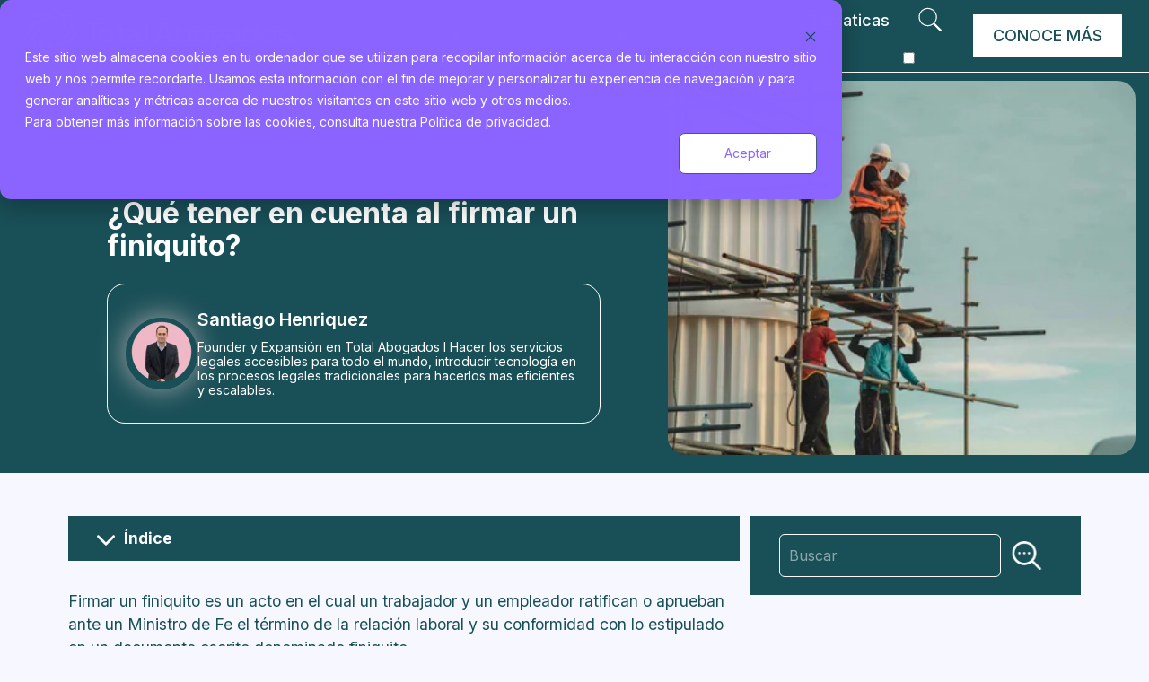

--- FILE ---
content_type: text/html; charset=UTF-8
request_url: https://blogs.totalabogados.cl/firmar-finiquito
body_size: 59829
content:
<!doctype html><html lang="es"><head>
    <meta charset="utf-8">   

     
    <link rel="shortcut icon" href="https://blogs.totalabogados.cl/hubfs/Visuales_Mesa%20de%20trabajo%201%20copia%202.png">
    
    
       <title>¿Qué tener en cuenta al firmar un finiquito? | TA</title>
    
  
    <meta name="description" content="Conoce qué aspectos considerar al firmar un finiquito en Chile. Asegura tus derechos laborales con esta guía informativa y protege tu futuro.">
    
    
   
    
    
    
      
    
    
    
    
    
    
    
    
    
    
    
    
    
    
    
    
    
    
    

    
    <meta name="viewport" content="width=device-width, initial-scale=1">

    
    <meta property="og:description" content="Conoce qué aspectos considerar al firmar un finiquito en Chile. Asegura tus derechos laborales con esta guía informativa y protege tu futuro.">
    <meta property="og:title" content="¿Qué tener en cuenta al firmar un finiquito?">
    <meta name="twitter:description" content="Conoce qué aspectos considerar al firmar un finiquito en Chile. Asegura tus derechos laborales con esta guía informativa y protege tu futuro.">
    <meta name="twitter:title" content="¿Qué tener en cuenta al firmar un finiquito?">

    

    
    <style>
a.cta_button{-moz-box-sizing:content-box !important;-webkit-box-sizing:content-box !important;box-sizing:content-box !important;vertical-align:middle}.hs-breadcrumb-menu{list-style-type:none;margin:0px 0px 0px 0px;padding:0px 0px 0px 0px}.hs-breadcrumb-menu-item{float:left;padding:10px 0px 10px 10px}.hs-breadcrumb-menu-divider:before{content:'›';padding-left:10px}.hs-featured-image-link{border:0}.hs-featured-image{float:right;margin:0 0 20px 20px;max-width:50%}@media (max-width: 568px){.hs-featured-image{float:none;margin:0;width:100%;max-width:100%}}.hs-screen-reader-text{clip:rect(1px, 1px, 1px, 1px);height:1px;overflow:hidden;position:absolute !important;width:1px}
</style>


<style>
  .hs-cta-embed {
    position: fixed;
    bottom: 20px;
    right: 20px;
}#hs_cos_wrapper_module_168245338318512 form input[type=text] {
    border: 1px solid #fff !important;!i;!;!m;!;
}
  .b-card {
    background-color: #194F57;
    border-radius: 6px;
    overflow: hidden;
    padding: 15px;
    display: flex;
    margin-bottom: 30px;
}
  .grid-5 {
    display: grid;
    grid-template-columns: 1fr 1fr 1fr;
    grid-gap: 20px;
}
  .row-banner_ {
    background: var(--blue-light);
    flex-direction: column-reverse;
  }
  
  .margin-col_ {
    margin-top: 5em!important;
  }
  
  .body-container--blog-post {
    padding-top: 70px;
  }
  
  h1, h1 * {
    color: var(--blue-dark)!important;
    font-size: 4rem!important;
    line-height: 4.5rem!important;
    max-width: 580px;
  }
  
  .blog-post__timestamp {
    font-size: 2rem;
    margin-bottom: 10px;
  }
  
  
  .blog-post__meta {
    gap: 18px;
  }
  
  .blog-post__meta .img-bio_ {
    width: 80px!important;
    height: 80px!important;
        object-fit: cover;
    border-radius: 50px;
    border: 1px solid var(--gray-dark);
    -webkit-box-shadow: -1px -1px 32px 0px rgba(171,168,171,1);
    -moz-box-shadow: -1px -1px 32px 0px rgba(171,168,171,1);
    box-shadow: -1px -1px 32px 0px rgba(171,168,171,1);
  }

  .blog-post__meta .resume-bio_ {
    font-size: 14px!important;
    max-width: 400px;
    line-height: 16px;
  }
  
   
  .a-link::before {
    content: "";
    position: absolute;
    top: 0;
    left: 0;
    width: 100%;
    height: 100%;
  }
   
  
  .card_:hover {
    box-shadow: 8px 4px 8px 0px rgba(0,0,0,0.1);
  }
  
  .content_,
  .content_ * {
    font-size: 2rem!important;
  }
  
  .header-post_ {
    font-size: 18px!important;
    border-bottom: 1px solid var(--gray-dark);
  }
  
  .swiper-slide {
    display: flex;
  }
  
  .card_ {
    background: var(--blue-light);
    display: flex;
  }
  
  .badge_,
  .badge_ * {
    color: var(--blue-dark);
  }
  
  .card-content_ {
    height: 100%;
    display: flex;
    flex-direction: column;
    justify-content: space-between;
  }
  
  .card-content_ h3 {
    font-size: 3rem;
    color: var(--blue-dark);
    margin-bottom: 10px;
  }
  
  .entry-content,
  .entry-content * {
    font-size: 2.3rem;
    line-height: 2.6rem;
  }
  

  .card-click {
    display: inline-block;
    width: fit-content;
    margin-top: 16px;
    font-size: 2.3rem;
    font-weight: bold;
    text-decoration: none;
    position: relative;
    padding-bottom: 4px;
    color: var(--blue-dark);
  }
  
  .card-click::after {
    content: "";
    position: absolute;
    bottom: 6px;
    left: 0;
    width: 100%;
    height: 2px;
    background-repeat: no-repeat;
    background-image: linear-gradient(to right,var(--blue-dark) 50%,rgb(67 67 67 / 30%) 50%);
    background-size: 200% 100%;
    background-position: 100% 50%;
    transition: 0.3s cubic-bezier(0.165, 0.84, 0.44, 1);
  }
  
  .card_:hover .card-click::after {
    background-position: 0% 50%;
  }
  
.flex-act h3 span {
    color: #fff;
    display: block;
    line-height: 1.2;
    font-size: 20px;
}

  .title_box h2 {
    color:var(--gray-dark);
    font-weight: 600!important;
    font-size: 3.2rem!important;
  }

  .caso_ img {
    width: 100%;
  }

  .imgx_{      
    background-size:56px;
    background-repeat:no-repeat;
    background-position:center center;
    width:56px;
    display:inline-block;
    height:56px;
    cursor:pointer;
  }

  .caso_ {
    margin: 20px;
  }

  .badge_ {
    width: fit-content;
    padding: 0 20px 0 0;
    border-right: 1px solid var(--gray-dark);
  }


  .caso_ p {
    font-size: 16px !important;
    color: #262222;
  }

  .caso_ h3 {
    color: #262222;
    font-weight:400 !important;
  }

  .title_box {
    margin-bottom: 20px;
  }

  .title_box h3{ 
    color:#262222;
    margin:0;
  }
  
  .ver-more_,
  .ver-more_ * {
    font-size: 2rem;
    color: var(--blue-dark);
    text-decoration: underline!important;
  }
  
  .blog-post__tags {
    display: flex!important;
    align-items: center;
    gap: 18px;
  }
  
  .blog-post__tags .tema_ {
   font-weight: bold;
        font-size: 18px;
  }
  
  .blog-post__tags .blog-post__tag-link {
    display: flex!important;
    justify-content: center!important;
    align-items: center!important;
    border: 1px solid var(--blue-dark);
    color: var(--blue-dark)!important;
    border-radius: 0!important;
    padding: 4px 25px 4px 25px!important;
    text-align: center;
    transition: all 0.3s ease;
    font-size: 16px;
  }
  
  .blog-post__tags .blog-post__tag-link:hover {
    background: var(--blue-dark)!important;
    color: white!important;
  }
  
  

  .blog-post__body h2,
  .blog-post__body h2 * {
    font-size: 3rem;
    font-weight: bold!important;
    color: #194F57;
    margin: 6rem 0 2rem;
  }

  .blog-post__body h3,
  .blog-post__body h3 * {
    font-size: 2.5rem;
    color: var(--blue-dark);
    margin: 5rem 0 2rem;
  }

  .blog-post__body h4,
  .blog-post__body h4 * {
    font-size: 2.2rem;
    color: var(--blue-dark);
    margin: 5rem 0 2rem;
  }

.blog-post__body h5,
.blog-post__body h5 * {
  font-size: 2rem;
  color: var(--blue-dark);
    margin: 4rem 0 2rem;
}

.blog-post__body h6,
.blog-post__body h6 * {
  font-size: 16px;
  color: var(--blue-dark);
  margin: 4rem 0 2rem;
  }

/* Estilos para párrafos, anclas y elementos de lista */
  .blog-post__body *:not(h1):not(h1 *):not(h2):not(h2 *):not(h3):not(h3 *):not(h4):not(h4 *):not(h5):not(h5 *):not(h6):not(h6 *){
    font-size: 16px!important;
  }

  .blog-post__body a,
  .blog-post__body a *,
  .blog-post__body a:hover {
    color: var(--blue-dark)!important;
    text-decoration: underline;
  }
  
  .blog-post__body ul,
  .blog-post__body ol {
    padding: 2rem 0 2rem 5rem!important;
  }
  
  .blog-post__body ::marker{
    color: var(--blue-dark)!important;
    font-size: 24px;
  }
  /* new styles */
  .b-card {
    flex-direction: column;
}

.b-card img {
    width: 100%;
    max-width: 100%;
    border-radius: 6px;
    height: 290px;
    object-fit: cover;
}
flex-act {
    display: flex;
}
.tag-dt {
    font-size: 14px;
    display: block;
    margin-bottom: 5px;
    margin-top: 5px;
}
.flex-act {
    grid-gap: 30px;
}
.b-card h3 a {
    font-size: 21px;
    line-height: 1.2;
    display: block;
}
.flex-act h3 {
    min-height: 48px;
}
  /* */
  span.tag-dt {
    color: #fff;
}

.b-card h3 a {
    color: #fff;
}

.prg {
    color: #fff;
    font-size: 14px;
}

.b-card {
    padding-bottom: 40px;
}
  @media screen and (max-width: 1200px){
    .title_box {
      max-width: 90%;
      margin: auto;
    }
  }
  
  @media screen and (min-width: 992px){
    .row-banner_ {
      flex-direction: row!important;
    }
    
  }

  @media screen and (max-width: 992px){
    .header-post_ {
      font-size: 16px !important;
    }
    
    .margin-col_ {
      margin-top: 1em!important;
    }

    .badge_ {
      padding: 0 10px 0 0;
    }
  }
  @media (max-width:800px){
    .grid-5 {
        grid-template-columns: 1fr;
    }
  }
</style>

<link rel="stylesheet" href="https://blogs.totalabogados.cl/hubfs/hub_generated/template_assets/1/107758123407/1741858105728/template_main.min.css">
<link rel="stylesheet" href="https://blogs.totalabogados.cl/hubfs/hub_generated/template_assets/1/107758103394/1741858109133/template_blog.min.css">
<link rel="stylesheet" href="https://blogs.totalabogados.cl/hubfs/hub_generated/template_assets/1/126754773851/1741858137152/template_combine-min.min.css">

<style>
.hs-search-field {
  position: relative;
}
.hs-search-field__input {
  box-sizing: border-box;
  width: 100%;
}
.hs-search-field__bar button svg {
  height: 10px;
}
.hs-search-field__suggestions {
  margin: 0;
  padding: 0;
  list-style: none;
}
.hs-search-field--open .hs-search-field__suggestions {
  border: 1px solid #000;
}
.hs-search-field__suggestions li {
  display: block;
  margin: 0;
  padding: 0;
}
.hs-search-field__suggestions #results-for {
  font-weight: bold;
}
.hs-search-field__suggestions a,
.hs-search-field__suggestions #results-for {
  display: block;
}
.hs-search-field__suggestions a:hover,
.hs-search-field__suggestions a:focus {
  background-color: rgba(0, 0, 0, 0.1);
  outline: none;
}
</style>


<style>
  .buscador.none{
  	display:none;
  }
</style>


        <style>
          @media screen and (max-width:992px) {
  #hs_cos_wrapper_module_16829035967673 .title__service { display:none !important; }

  #hs_cos_wrapper_module_16829035967673 .accordion-button { background-color:transparent !important; }

  #hs_cos_wrapper_module_16829035967673 .accordion-button:not(.collapsed) {
    color:#2B666E !important;
    background-color:transparent !important;
  }

  #hs_cos_wrapper_module_16829035967673 button:hover {
    background-color:transparent !important;
    border:none !important;
    border-radius:0 !important;
    color:#2B666E !important;
  }
}

        </style>
        

<style>
  #hs_cos_wrapper_module_16829035967673 .a-link::before {
  content:"";
  position:absolute;
  top:0;
  left:0;
  width:100%;
  height:100%;
}

#hs_cos_wrapper_module_16829035967673 .svg-ico_ { transform:scale(.8); }

#hs_cos_wrapper_module_16829035967673 .svg-ico_:hover { transform:scale(1); }

#hs_cos_wrapper_module_16829035967673 .content_ .entry-header { display:none !important; }

#hs_cos_wrapper_module_16829035967673 .content_ h1,
#hs_cos_wrapper_module_16829035967673 .content_ h2,
#hs_cos_wrapper_module_16829035967673 .content_ h3,
#hs_cos_wrapper_module_16829035967673 .content_ h4 { display:none !important; }

#hs_cos_wrapper_module_16829035967673 .content_ footer { display:none !important; }

#hs_cos_wrapper_module_16829035967673 .header-post_ {
  font-size:18px !important;
  border-bottom:1px solid var(--gray-dark);
}

#hs_cos_wrapper_module_16829035967673 .card_ {
  background:var(--blue-light);
  display:flex;
  flex-direction:column;
}

#hs_cos_wrapper_module_16829035967673 .badge_,
#hs_cos_wrapper_module_16829035967673 .badge_ * { color:var(--blue-dark); }

#hs_cos_wrapper_module_16829035967673 #myTabContent .card-content_ {
  height:100%;
  display:flex;
  flex-direction:column;
  justify-content:space-between;
}

#hs_cos_wrapper_module_16829035967673 #myTabContent .card-content_ h3 {
  font-size:2rem !important;
  line-height:2rem !important;
  color:#fff !important;
  margin-bottom:10px;
}

#hs_cos_wrapper_module_16829035967673 #myTabContent .entry-content,
#hs_cos_wrapper_module_16829035967673 #myTabContent .entry-content * {
  font-size:2.3rem;
  line-height:2.6rem;
}

#hs_cos_wrapper_module_16829035967673 #myTabContent .content_ * { color:var(--blue-dark) !important; }

#hs_cos_wrapper_module_16829035967673 .title_box h2 {
  color:var(--gray-dark);
  font-weight:600 !important;
  font-size:3.2rem !important;
}

#hs_cos_wrapper_module_16829035967673 .caso_ img { width:100%; }

#hs_cos_wrapper_module_16829035967673 .imgx_ {
  background-size:56px;
  background-repeat:no-repeat;
  background-position:center center;
  width:56px;
  display:inline-block;
  height:56px;
  cursor:pointer;
}

#hs_cos_wrapper_module_16829035967673 .caso_ { margin:20px; }

#hs_cos_wrapper_module_16829035967673 .badge_ {
  width:fit-content;
  padding:0 20px 0 0;
  border-right:none !important;
}

#hs_cos_wrapper_module_16829035967673 .caso_ p {
  font-size:16px !important;
  color:#262222;
}

#hs_cos_wrapper_module_16829035967673 .caso_ h3 {
  color:#262222;
  font-weight:400 !important;
}

#hs_cos_wrapper_module_16829035967673 .title_box { margin-bottom:20px; }

#hs_cos_wrapper_module_16829035967673 .title_box h3 {
  color:#262222;
  margin:0;
}

#hs_cos_wrapper_module_16829035967673 #nav_ .nav-links li { padding:0 !important; }

#hs_cos_wrapper_module_16829035967673 .accordion-button { justify-content:space-between; }

#hs_cos_wrapper_module_16829035967673 .nav-link {
  display:flex;
  width:100% !important;
  background-color:var(--blue-dark);
  border:1px solid transparent !important;
  border-radius:0 !important;
  flex-direction:column;
  align-items:flex-start;
  line-height:1;
}

#hs_cos_wrapper_module_16829035967673 #v-pills-tab .nav-link *,
#hs_cos_wrapper_module_16829035967673 #v-pills-tab .nav-link a { color:white !important; }

#hs_cos_wrapper_module_16829035967673 #v-pills-tab .nav-link.active {
  background-color:white !important;
  color:var(--blue-dark) !important;
  border:1px solid var(--blue-dark) !important;
}

#hs_cos_wrapper_module_16829035967673 #v-pills-tab .nav-link.active *,
#hs_cos_wrapper_module_16829035967673 #v-pills-tab .nav-link.active a { color:var(--blue-dark) !important; }

#hs_cos_wrapper_module_16829035967673 #v-pills-tab { gap:10px; }

#hs_cos_wrapper_module_16829035967673 .accordion-item {
  background:transparent !important;
  border:none !important;
}

#hs_cos_wrapper_module_16829035967673 .title__service {
  font-size:30px;
  max-width:400px;
  margin-bottom:28px;
}

#hs_cos_wrapper_module_16829035967673 .content_ * {
  font-size:20px !important;
  line-height:25px;
}

#hs_cos_wrapper_module_16829035967673 .btn_ {
  font-size:15px;
  border:6px solid transparent;
  width:fit-content;
  border-image-source:url([data-uri]);
  border-image-slice:10;
  transition:all .2s ease-in;
}

#hs_cos_wrapper_module_16829035967673 .card_ {
  background:var(--blue-light);
  display:flex;
  flex-direction:column;
  border:1px solid transparent;
}

#hs_cos_wrapper_module_16829035967673 .card_:hover { border:1px solid var(--blue-dark); }

#hs_cos_wrapper_module_16829035967673 .card-content_ {
  height:100%;
  display:flex;
  flex-direction:column;
  justify-content:space-between;
}

#hs_cos_wrapper_module_16829035967673 #myTabContent .card-click {
  display:inline-block;
  width:fit-content;
  font-size:2rem !important;
  font-weight:bold;
  text-decoration:none;
  position:relative;
  padding-bottom:4px;
  color:#fff !important;
}

#hs_cos_wrapper_module_16829035967673 .card-click::after {
  content:"";
  position:absolute;
  bottom:2px;
  left:0;
  width:100%;
  height:2px;
  background-repeat:no-repeat;
  background-image:linear-gradient(to right,var(--blue-dark) 50%,rgb(67 67 67/15%) 50%);
  background-size:200% 100%;
  background-position:100% 50%;
  transition:0.3s cubic-bezier(0.165,0.84,0.44,1);
}

#hs_cos_wrapper_module_16829035967673 .card_:hover .card-click::after { background-position:0% 50%; }

#hs_cos_wrapper_module_16829035967673 .title_box h2 {
  color:var(--gray-dark);
  font-weight:600 !important;
  font-size:3.2rem !important;
}

#hs_cos_wrapper_module_16829035967673 .caso_ img { width:100%; }

#hs_cos_wrapper_module_16829035967673 .imgx_ {
  background-size:56px;
  background-repeat:no-repeat;
  background-position:center center;
  width:56px;
  display:inline-block;
  height:56px;
  cursor:pointer;
}

#hs_cos_wrapper_module_16829035967673 .caso_ { margin:20px; }

#hs_cos_wrapper_module_16829035967673 .badge_ {
  width:fit-content;
  padding:0 20px 0 0;
  border-right:1px solid var(--gray-dark);
}

#hs_cos_wrapper_module_16829035967673 .caso_ p {
  font-size:16px !important;
  color:#262222;
}

#hs_cos_wrapper_module_16829035967673 .caso_ h3 {
  color:#262222;
  font-weight:400 !important;
}

#hs_cos_wrapper_module_16829035967673 .title_box { margin-bottom:20px; }

#hs_cos_wrapper_module_16829035967673 .title_box h3 {
  color:#262222;
  margin:0;
}

#hs_cos_wrapper_module_16829035967673 .ver-more_,
#hs_cos_wrapper_module_16829035967673 .ver-more_ * {
  font-size:2rem;
  color:var(--blue-dark);
  text-decoration:underline !important;
}

@media screen and (max-width:1200px) {
  #hs_cos_wrapper_module_16829035967673 .title_box {
    max-width:90%;
    margin:auto;
  }
}

@media screen and (max-width:991px) {
  #hs_cos_wrapper_module_16829035967673 .width__100 { width:100% !important; }

  #hs_cos_wrapper_module_16829035967673 .tab-content>.tab-pane {
    display:block;
    opacity:1;
  }
}

@media screen and (max-width:992px) {
  #hs_cos_wrapper_module_16829035967673 #myTabContent .dynamic-tab-pane,
  #hs_cos_wrapper_module_16829035967673 #myTabContent .dynamic-tab-pane * {
    font-size:16px;
    color:var(--blue-dark) !important;
  }

  #hs_cos_wrapper_module_16829035967673 #myTabContent .dynamic-tab-pane { border-bottom:1px solid gray !important; }

  #hs_cos_wrapper_module_16829035967673 #module_16829035967673 .col__content { padding-bottom:0px !important; }

  #hs_cos_wrapper_module_16829035967673 .accordion-button::after {
    width:24px !important;
    height:30px !important;
    margin-left:28px !important;
    background-size:contain !important;
  }

  #hs_cos_wrapper_module_16829035967673 .header-post_ { font-size:16px !important; }

  #hs_cos_wrapper_module_16829035967673 .swiper-button-next,
  #hs_cos_wrapper_module_16829035967673 .swiper-button-prev { top:32% !important; }

  #hs_cos_wrapper_module_16829035967673 .badge_ { padding:0 10px 0 0; }
}

  
  #nav_ #module_16829035967673 .nav-link {
    color: white!important;
    font-size: 16px!important;
    font-weight: 700;
    padding: 5px 16px!important;
  }
</style>


<style>
  #hs_cos_wrapper_module_16826438382399 form input[type=text] {
  font-size:2rem !important;
  border:1px solid white;
  border-radius:0;
  background:white;
  color:var(--gray-dark) !important;
  padding:10px;
}

#hs_cos_wrapper_module_16826438382399 ::-webkit-input-placeholder {
  color:var(--gray-dark);
  font-weight:bold;
}

#hs_cos_wrapper_module_16826438382399 .hs-search-field { position:relative; }

#hs_cos_wrapper_module_16826438382399 .hs-search-field__input {
  box-sizing:border-box;
  width:100%;
}

#hs_cos_wrapper_module_16826438382399 .hs-search-field__bar form {
  background:transparent !important;
  padding:20px 4rem;
  display:flex;
}

#hs_cos_wrapper_module_16826438382399 button {
  padding:3px 0 !important;
  background-color:transparent !important;
  border:1px solid transparent !important;
}

#hs_cos_wrapper_module_16826438382399 .hs-search-field__bar button img {
  height:5rem;
  filter:invert(50%) sepia(130%) saturate(5000%) hue-rotate(224deg) brightness(100%) contrast(100%);
}

#hs_cos_wrapper_module_16826438382399 .hs-search-field__bar button img:hover { transform:scale(1.2); }

#hs_cos_wrapper_module_16826438382399 .hs-search-field__suggestions {
  margin:0 auto !important;
  padding:0;
  list-style:none;
  max-width:1055px !important;
}

#hs_cos_wrapper_module_16826438382399 .hs-search-field--open .hs-search-field__suggestions {
  border:1px solid var(--gray-dark);
  background:white;
  padding:8px 14px;
}

#hs_cos_wrapper_module_16826438382399 .hs-search-field__suggestions li {
  font-size:2rem !important;
  border-bottom:1px solid #c5c1c1;
  display:block;
  margin:0 !important;
  padding:0 !important;
}

#hs_cos_wrapper_module_16826438382399 .hs-search-field__suggestions li a {
  padding:8px !important;
  color:var(--blue-dark) !important;
}

#hs_cos_wrapper_module_16826438382399 .hs-search-field__suggestions #results-for {
  display:block;
  text-align:left !important;
  font-weight:bold;
  border-bottom:1px solid transparent !important;
  margin-bottom:12px !important;
  color:var(--gray-dark) !important;
}

#hs_cos_wrapper_module_16826438382399 #sugest_ .hs-search-field__suggestions a {
  display:block;
  color:var(--blue-dark) !important;
  text-align:left !important;
}

#hs_cos_wrapper_module_16826438382399 #sugest_ .hs-search-highlight {
  text-decoration:underline;
  font-weight:700;
  color:var(--gray-dark) !important;
}

#hs_cos_wrapper_module_16826438382399 .hs-search-field__suggestions a:hover,
#hs_cos_wrapper_module_16826438382399 .hs-search-field__suggestions a:focus {
  background-color:rgba(0,0,0,0.1) !important;
  outline:none;
}

@media screen and (max-width:992px) {
  #hs_cos_wrapper_module_16826438382399 .hs-search-field__bar button img { width:54px !important; }

  #hs_cos_wrapper_module_16826438382399 .hs-search-field__bar form { padding:20px 2rem !important; }
}

</style>


<style>
  
   
  
  #hs_cos_wrapper_module_16848232009861 #list-categories_ li { padding:8px 8px !important; }

#hs_cos_wrapper_module_16848232009861 #list-categories_ li a {
  display:flex !important;
  justify-content:center !important;
  align-items:center !important;
  border:1px solid #633AB5;
  color:#633AB5 !important;
  font-size:16px;
  text-align:center;
  border-radius:0 !important;
  padding:6px 0 4px !important;
  width:100% !important;
}

#hs_cos_wrapper_module_16848232009861 #list-categories_ li a:hover {
  background:#633AB5 !important;
  color:white !important;
}

  
  
  
  .body-container--blog-index .familia-hidden,
  .body-container--blog-index .empresa-hidden,
  .body-container--blog-index .laboral-hidden,
  .body-container--blog-index .civil-hidden,
  .body-container--blog-index .penal-hidden,
  .body-container--blog-index .migracion-hidden,
  .body-container--blog-index .servicios-legales-hidden {
    display: none!important;
  }
</style>


<style> 
  nav.nav_ {
    position: fixed;
    z-index: 999999;
    width: 100%;
    background-color: var(--blue-dark); 
    border-bottom: 1px solid white;
  }
  

  #nav_ .logo__epic {
    max-width: 240px;
  }
  
  
  #nav_ .link__color {
    position: relative;
  }
  
  
  #nav_ .link__color.active::after {
    filter: invert(1%)!important;
  }
  
  #nav_ .link__color.active::after,
  #nav_ .link__color:hover::after,
  #nav_ .active-soluciones::after,
  #nav_ .active-servicios::after,
  #nav_ .active-nosotros::after {
    position: absolute;
    content: "";
    background: white;
    background-size: cover;
    background-repeat: no-repeat;
    display: block;
    width: 100%;
    height: 4px;
    bottom: -2px !important;
    right: 0 !important;
  }


  #nav_ .col__content {
    max-height: 96vh;
    overflow-y: scroll;
    padding-bottom: 70px;
  }

  #nav_ input:not(.hs-search-field *) {
    display: none;
  }

  #nav_ .wrapper{
    height: 80px;
    max-width: 1400px;
    padding: 0px 30px;
    margin: auto;
    display: flex;
    align-items: center;
    justify-content: space-between;
  }
  
  #nav_ .wrapper .logo a{
    color: #f2f2f2;
    font-size: 30px;
    font-weight: 600;
    text-decoration: none;
  }
  
  #nav_ .logo img {
    width: 300px !important;
  }
  
  #nav_ .wrapper .nav-links{
    display: inline-flex;
    align-items: center;
    gap: 15px;
  }

  #nav_ #list-categories_ li {
    padding: 8px 8px!important;
  }

  #nav_ #list-categories_ li a {
    display: flex!important;
    justify-content: center!important;
    align-items: center!important;
    border: 1px solid #fff;
    color: #fff!important;
    border-radius: 0!important;
    padding: 6px 0 4px!important;
    width: 100%!important;
  }
  
  #nav_ #list-categories_ li a:hover {
    background: var(--blue-dark)!important;
    color: white!important;
  }
  
  #nav_ .nav-links li{
    list-style: none;
    padding: 12px 0;
  }
  #nav_ .nav-links li a:not(.link__item),
  #nav_ .nav-links li .desktop-item:not(.link__item) {
    color: white;
    text-align: center;
    display: flex;
    cursor: pointer;
    position: relative;
    text-decoration: none;
    font-size: 18px;
    font-weight: 500;
    padding: 8px 15px;
    border-radius: 5px;
    transition: all 0.3s ease;
  }
  
  
  .nav_#nav_ .btn-conoce {
    line-height: 1!important;
    margin: 0 !important;
    background: white;
    border-radius: 0!important;
    color: var(--blue-dark)!important;
    display: inline-block!important;
    padding: 15px 22px !important;
    transition: all .2s ease-in!important;   
  }
  
  .nav_#nav_ .btn-conoce * {
    color: var(--blue-dark)!important;
  }
  
  #nav_ .btn-conoce:hover {
    transform: translate(0, 2px);
  }
  
  #nav_ .nav-links .mobile-item{
    display: none;
  }
  
  #nav_ .mega-box{
    position: absolute;
    left: 0;
    width: 100%;
    padding: 0;
    top: 72px;
    display: none;
    
  }

  #nav_ .nav-links li:hover .drop-menu,
  #nav_ .nav-links li:hover .mega-box{
    right: 0;
    display: block;
    
  }
  
  
  #nav_ .drop-menu li a{
    width: 100%;
    display: block;
    padding: 0 0 0 15px;
    font-weight: 400;
    border-radius: 0px;
  }
  

  #nav_ .mega-box .content{
    background: var(--blue-light);
    display: flex;
    width: 100%;
    box-shadow: 0 6px 10px rgba(0,0,0,0.15);
  }
  
  #nav_ .mega-box .content .row {
    line-height: 45px;
  }
  
  #nav_ .content .row img{
    width: 100%;
    height: 100%;
    object-fit: cover;
  }
  
  #nav_ .content .row header{
    color: #f2f2f2;
    font-size: 20px;
    font-weight: 500;
  }
  
  #nav_ .content .row .mega-links{
    margin-left: -40px;
    border-left: 1px solid rgba(255,255,255,0.09);
  }
  
  #nav_ .row .mega-links li{
    padding: 0 20px;
  }
  
  #nav_ .row .mega-links li a{
    padding: 0px;
    padding: 0 20px;
    color: #d9d9d9;
    font-size: 17px;
    display: block;
  }
  
  #nav_ .row .mega-links li a:hover{
    color: #f2f2f2;
  }
  
  #nav_ .wrapper .btn{
    color: #fff;
    font-size: 20px;
    cursor: pointer;
    display: none;
  }
  
  #nav_ .wrapper .btn.close-btn{
    right: 0;
    top: 10px;
  }
  
  #nav_ .content__items img {
    width: 75px!important;
  }
  
  #nav_ .content__items *:not(h2, h2 *) {
    color: #d5d5d5 !important;
    font-size: 1.5rem!important;
    line-height: 1.6rem!important;
  }
  
  #nav_ .content__items h2, 
  .content__items h2 * {
    color: #aafde3;
    font-size: 20px;
    margin: 0;
  }
  
  #nav_ a.link__item::after {
    content: "";
    position: absolute;
    top: 0;
    left: 0;
    width: 100%;
    height: 100%;
    transition: all .5s ease-in;
  }
  
  #nav_ a.link__item:hover:after {
    background: #00000024;
  }
  
  
  #nav_ .col__content-light h2,
  #nav_ .col__content-light h2 * {
    color: #000000!important;
    font-size: 26px!important;
    margin-bottom: 14px;
  }
  
  #nav_ .col__content-light p,
  #nav_ .col__content-light p * {
    color: #000000!important;
    font-size: 18px!important;
    line-height: 24px;
  }
  
  #nav_ #overlight_.col__content-light a {
    position: relative;
    background: white;
    color: black!important;
    font-size: 18px !important;
    line-height: 0 !important;
    padding: 26px 0!important;
    margin: 22px auto 0!important;
    text-align: center!important;
    display: flex!important;
    justify-content: center;
    border-radius: 0!important;
    border: 1px solid gray;
  }
  
  #nav_ .col__content-light a:hover {
    border: 1px solid black!important;
  }
  
  #nav_ .col__content-light a::before {
    content: url([data-uri]) !important;
    position: absolute;
    display: inline-block;
    left: -8px;
    top: 2px;
    transform: scale(.3);
  }

  #nav_ .col__content-light a:hover::before {
    transform: scale(.4);
  }
  
  #nav_ .custom_b ul {
    display: grid;
    grid-template-columns: 1fr 1fr;
    row-gap: 10px;
    padding-bottom: 15px;
  }
  
  #nav_ .custom_b ul li {
    padding: 0!important;
    position: relative;
    text-align: left!important;
  }
  
  #nav_ .custom_b ul li * {
    max-width: 95%!important;
  }
  
  #nav_ .custom_b ul li::before {
    content: url([data-uri]) !important;
    position: absolute;
    display: inline-block;
    left: -28%;
    top: -8%;
    transform: scale(.3);
    filter: brightness(0) invert(1);
  }
  
  #nav_ .custom_b ul li:hover,
  #nav_ .custom_b ul li:hover * {
    color: #aafde3!important;
  }
  
  #nav_ .custom_b ul a {
    text-decoration: underline!important;
    text-align: left!important;
    padding: 8px 0!important;
  }

  /* Scrollbar Styling */
  #nav_ ::-webkit-scrollbar {
      width: 8px;
  }

  #nav_ .super_ * {
    color: white!important;
  }
  
  #nav_ ::-webkit-scrollbar-track {
      background-color: transparent
  }

  #nav_ ::-webkit-scrollbar-thumb {
      background: white; 
  }

  @media screen and (max-width: 992px) {
    #nav_ .wrapper {
      padding: 0px 15px;
    }
    
      #nav_ .circle {
    position: absolute;
    top: 5px;
    right: 4%;
    transform: translate(-50%,-50%);
    width: 20px;
    height: 20px;
    border-radius: 50%;
    background: radial-gradient(circle, rgba(255,255,255,0) 0%, rgba(255,255,255,0.5) 50%, rgba(255,255,255,0) 100%);
    animation: pulse 2s infinite ease-in-out;
  }

		@keyframes pulse {
			0% {
				transform: scale(0.8);
				opacity: 1;
			}

			50% {
				transform: scale(1);
				opacity: 0.5;
			}

			100% {
				transform: scale(1.2);
				opacity: 0;
			}
		}

    #nav_ .logo img {
      width: 230px !important;
    }
    
    #nav_ .col__content {
      max-height: unset!important;
      overflow-y: hidden!important;
    }
    
    #nav_ .col__content {
    padding-bottom: 20px;
}
    
    #nav_ .logo__epic--mobile {
      display: block !important;
      margin: 70px auto;
      max-width: 250px!important;
    }
    
    #nav_ .wrapper .btn.close-btn{
      position: sticky;
      background: var(--blue-dark);
      display: inline-flex;
      left: 85%;
      padding: 0;
      width: 60px;
      height: 60px;
      border-radius: 50px;
      align-items: center;
      justify-content: center;
    }
    
    #nav_ .custom_b ul {
      grid-template-columns: 1fr!important;
    }
    
    #nav_ .custom_b ul li * {
      max-width: 100% !important;
    }
      
  #nav_ .mega-box{
    display: inherit;
    opacity: 0;
    visibility: hidden;
  }

  #nav_ .nav-links li:hover .drop-menu,
  #nav_ .nav-links li:hover .mega-box{
    display: inherit;
    opacity: 1;
    visibility: visible;
  }
    
   #nav_ .link__color.active::after,
   #nav_ .link__color:hover::after {
      background-size: contain;
      bottom: -10px !important;
      right: 5px !important;
      left: 12px!important;
    }
    
    
    #nav_ #overlight_.col__content-light a {  
      display: block!important;
      margin: 40px 0 0!important;
      width: 106%;
    }
    
    #nav_ #overlight_.col__content-light a::before {
      left: -24px;
      top: 2px;
      transform: scale(.3);
    }
    
    #nav_ .wrapper .btn{
      display: block;
    }
   #nav_ .wrapper .nav-links{
      position: fixed;
      height: 100vh;
      width: 100%;
      max-width: 365px;
      top: 0;
      left: -100%;
      background: var(--blue-dark);
      display: block;
      padding: 2px 10px 60px;
      line-height: 50px;
      overflow-y: auto;
      box-shadow: 0px 15px 15px rgba(0,0,0,0.18);
      transition: all 0.3s ease;
    }
    
    #nav_ .nav-links li a:not(.link__item),
    #nav_ .nav-links li a:not(.col__content-light a),
    #nav_ .nav-links li .desktop-item:not(.link__item) {
      line-height: 1!important;
    }
    
    #nav_ .content__items img {
      width: 120px!important;
    }
    
    /* custom scroll bar */
    #nav_ ::-webkit-scrollbar {
      width: 10px;
    }
    #nav_ ::-webkit-scrollbar-track {
      background: var(--blue-light);
    }
    #nav_ ::-webkit-scrollbar-thumb {
      background: var(--gray-dark);
    }
   #nav_ #menu-btn:checked ~ .nav-links{
      left: 0%;
    }
    #nav_ #menu-btn:checked ~ .btn.menu-btn{
      display: none;
    }
   #nav_ #close-btn:checked ~ .btn.menu-btn{
      display: block;
    }
    #nav_ .nav-links li.super_ {
      margin: 30px 10px;
    }
   #nav_ .nav-links li.super_ a {
      padding: 0 20px;
      display: block;
      font-size: 20px;
    }
    

    
    #nav_ .nav-links .drop-menu{
      position: static;
      opacity: 1;
      top: 65px;
      visibility: visible;
      padding-left: 20px;
      width: 100%;
      max-height: 0px;
      overflow: hidden;
      box-shadow: none;
      transition: all 0.3s ease;
    }
    
    
    #showDrop:checked ~ .drop-menu,
    #showMega1:checked ~ .mega-box,
    #showMega2:checked ~ .mega-box,
    #showMegaServicios:checked ~ .mega-box {
      max-height: 100%;
    }
    
    
   #nav_ .nav-links .desktop-item{
      display: none!important;
    }
   #nav_ .nav-links .mobile-item{
      display: block;
      color: #f2f2f2;
      font-size: 20px;
      font-weight: 500;
      padding-left: 14px;
      cursor: pointer;
      border-radius: 5px;
      transition: all 0.3s ease;
      line-height: 1!important;
    }

   #nav_ .drop-menu li{
      margin: 0;
    }
   #nav_ .drop-menu li a{
      border-radius: 5px;
      font-size: 18px;
    }
   #nav_ .mega-box{
      position: static;
      top: 65px;
      opacity: 1;
      visibility: visible;
      padding: 0;
      max-height: 0px;
      overflow: hidden;
      transition: all 0.1s ease;
    }
   #nav_ .mega-box .content{
      box-shadow: none;
      flex-direction: column;
    }
  #nav_ .mega-box .content .row{
      width: 100%;
      margin-bottom: 15px;
      border-top: 1px solid rgba(255,255,255,0.08);
    }
   #nav_ .mega-box .content .row:nth-child(1),
   #nav_ .mega-box .content .row:nth-child(2){
      border-top: 0px;
    }
   #nav_ .content .row .mega-links{
      border-left: 0px;
      padding-left: 15px;
    }
   #nav_ .row .mega-links li{
      margin: 0;
    }
    #nav_ .content .row header{
      font-size: 19px;
    }
  }

  @media screen and (max-width: 576px) {
    #nav_ .logo__epic {
        max-width: 200px;
    }
  }

</style>

<link rel="stylesheet" href="https://blogs.totalabogados.cl/hubfs/hub_generated/module_assets/1/112675248569/1740846267376/module_List_Indice_Table_Ancla.min.css">

<style>
  #hs_cos_wrapper_module_16824020144642 section {
  background-color:#194F57;
  padding:1.5rem 4rem;
}

#hs_cos_wrapper_module_16824020144642 .title-list {
  color:#fff;
  font-size:3rem;
  font-weight:700;
  margin-bottom:3rem;
}

#hs_cos_wrapper_module_16824020144642 ::marker { color:#fff; }

#hs_cos_wrapper_module_16824020144642 ul { padding-left:4rem !important; }

#hs_cos_wrapper_module_16824020144642 ul a {
  text-decoration:none;
  color:#fff;
}

#hs_cos_wrapper_module_16824020144642 ul a:hover * { color:#fff; }

#hs_cos_wrapper_module_16824020144642 li {
  font-size:2.2rem !important;
  margin-bottom:18px;
  color:#fff;
}

@media screen and (max-width:768px) {
  #hs_cos_wrapper_module_16824020144642 section { padding:5rem 4rem; }
}

</style>


<style>
  #hs_cos_wrapper_module_168322823005622 .cta-card_ { background:var(--blue-light); }

#hs_cos_wrapper_module_168322823005622 .image-main_ {
  height:222px !important;
  object-fit:cover;
}

#hs_cos_wrapper_module_168322823005622 .logo-img_ { width:250px !important; }

#hs_cos_wrapper_module_168322823005622 .link-cta_ {
  position:absolute;
  left:50%;
  transform:translateX(-50%);
  top:-20px;
  background:#FF735C;
  color:white;
  font-size:18px;
  font-weight:700;
  padding:5px 20px;
  border:2px solid transparent;
  transition:all 0.1s ease-in-out;
}

#hs_cos_wrapper_module_168322823005622 .link-cta_:hover {
  background:white;
  color:var(--blue-dark);
  border:2px solid var(--blue-dark);
}

#hs_cos_wrapper_module_168322823005622 .text-copy_ * {
  font-size:18px;
  font-weight:700;
  color:var(--blue-dark);
}

@media screen and (max-width:992px) {}

</style>


<style>
  #hs_cos_wrapper_module_168245338318512 form input[type=text] {
  font-size:2rem !important;
  border:1px solid white;
  border-radius:0;
  background:transparent;
  color:white;
  padding:10px;
}

#hs_cos_wrapper_module_168245338318512 ::-webkit-input-placeholder {
  opacity:0.5;
  color:white;
}

#hs_cos_wrapper_module_168245338318512 .hs-search-field { position:relative; }

#hs_cos_wrapper_module_168245338318512 .hs-search-field__input {
  box-sizing:border-box;
  width:100%;
}

#hs_cos_wrapper_module_168245338318512 .hs-search-field__bar form {
  background:var(--blue-dark) !important;
  padding:20px 4rem;
  display:flex;
}

#hs_cos_wrapper_module_168245338318512 button {
  padding:3px 0 !important;
  background-color:transparent !important;
  border:1px solid transparent !important;
}

#hs_cos_wrapper_module_168245338318512 .hs-search-field__bar button img { height:5rem; }

#hs_cos_wrapper_module_168245338318512 .hs-search-field__bar button img:hover { transform:scale(1.2); }

#hs_cos_wrapper_module_168245338318512 .hs-search-field__suggestions {
  margin:0;
  padding:0;
  list-style:none;
}

#hs_cos_wrapper_module_168245338318512 .hs-search-field--open .hs-search-field__suggestions {
  border:1px solid var(--gray-dark);
  background:white;
  padding:8px 14px;
}

#hs_cos_wrapper_module_168245338318512 .hs-search-field__suggestions li {
  font-size:2rem;
  border-bottom:1px solid #c5c1c1;
  display:block;
  margin:0;
  padding:0;
}

#hs_cos_wrapper_module_168245338318512 .hs-search-field__suggestions li a { padding:8px; }

#hs_cos_wrapper_module_168245338318512 .hs-search-highlight {
  text-decoration:underline;
  font-weight:700;
}

#hs_cos_wrapper_module_168245338318512 .hs-search-field__suggestions #results-for {
  font-weight:bold;
  border-bottom:1px solid transparent !important;
  margin-bottom:12px;
}

#hs_cos_wrapper_module_168245338318512 .hs-search-field__suggestions a,
#hs_cos_wrapper_module_168245338318512 .hs-search-field__suggestions #results-for { display:block; }

#hs_cos_wrapper_module_168245338318512 .hs-search-field__suggestions a:hover,
#hs_cos_wrapper_module_168245338318512 .hs-search-field__suggestions a:focus {
  background-color:rgba(0,0,0,0.1);
  outline:none;
}

</style>


<style>
  #hs_cos_wrapper_module_168327355398160 svg {
  fill:var(--blue-dark) !important;
  border:1px solid var(--blue-dark) !important;
}

#hs_cos_wrapper_module_168327355398160 svg:hover { fill:var(--gray-dark) !important; }

</style>


<style>
  #hs_cos_wrapper_module_16838410301342 #form_ form .hs-button.primary.large {
  background:#fff !important;
  color:#8c64ff !important;
}

#hs_cos_wrapper_module_16838410301342 section {}

#hs_cos_wrapper_module_16838410301342 .img-news_ {
  width:100%;
  height:100% !important;
  object-fit:cover;
}

#hs_cos_wrapper_module_16838410301342 .content_ h3,
#hs_cos_wrapper_module_16838410301342 .content_ h3 *,
#hs_cos_wrapper_module_16838410301342 .content_ h2,
#hs_cos_wrapper_module_16838410301342 .content_ h2 * {
  font-size:4rem !important;
  margin-bottom:1rem;
}

#hs_cos_wrapper_module_16838410301342 .content_ *:not(h2):not(h2 *):not(h3):not(h3 *) { font-size:2rem !important; }

#hs_cos_wrapper_module_16838410301342 #form_ {
  padding:0 !important;
  margin:0 auto !important;
  width:98% !important;
}

#hs_cos_wrapper_module_16838410301342 #form_ form { background:var(--blue-dark) !important; }

#hs_cos_wrapper_module_16838410301342 #form_ .form-title { display:none !important; }

@media screen and (max-width:992px) {}

</style>




<style>
  .hs-cta-embed {
    position: fixed;
    bottom: 20px;
    right: 20px;
    z-index:7;
}
  #module_16993232193811 .redes_sociales path:not(:first-child) {
    fill: #633AB5;
}
    .bar-fixed-cta .close_pop span {
        font-size: 20px;
        font-family: 'Inter';
        position: relative;
        top: -2px;
    }
    .bar-fixed-cta p {
        margin: 0;
    }

    .bar-fixed-cta .bar-fix {
        display: flex;
        justify-content: space-between;
        flex-wrap: wrap;
        grid-gap: 20px;
    }

    .bar-fixed-cta .cta- a {
        background-color: #633AB5;
        color: #fff;
        padding: 8px 10px;
        border-radius: 8px;
        display: inline-block;
    }
  #module_16993232193811{
    background:#633AB5;
    padding:80px 0 50px;
  }
  #module_16993232193811 .footer-second-row {
    margin-top:60px;
    grid-template-columns: 1fr;
    display: grid;
    align-items: end;
  }
  #module_16993232193811 .footer-menu ul{list-style:none;padding:0;}
  #module_16993232193811 .footer-menu {
      display: flex;
      /*grid-template-columns: 1fr 1fr 1fr 1fr;*/
    flex-wrap:wrap;
      color: #fff;
    grid-gap:30px;
  }
  #module_16993232193811 .footer-menu > div{
    width:100%;
    max-width:280px;
  }
  #module_16993232193811 .footer-menu ul li {
    margin-bottom: 10px;
    font-weight: 400;
  }
  #module_16993232193811 .footer-menu ul li a:hover {
    text-decoration:underline;
  }
  #module_16993232193811 .footer-menu ul li a {
      font-size: 17px;
      text-decoration: none;
    padding:5px 0;
  }
  #module_16993232193811 .footer-menu ul li a {
    color: #fff;
}

  #module_16993232193811 li.ico-f {
    background-repeat: no-repeat;
    padding-left: 40px;
    background-size: 15px;
    background-position: center left;
        padding-top: 3px;
    padding-bottom: 3px;
}
  #module_16993232193811 .terms {margin-top: 30px;text-align: center;color: #fff;font-size: 16px;}

  #module_16993232193811 .arrow-f {
    text-align: right;
    position: relative;
    margin-bottom: -25px;
  }
  #module_16993232193811 .footer-first-row {
      display: grid;
      grid-template-columns: 3fr 4fr;
  }
  #module_16993232193811 .f-extract {
    margin-top: 30px;
  }

  #module_16993232193811 .redes_sociales {
      display: flex;
      grid-gap: 20px;
      justify-content: flex-end;
  }
  svg#up-circle {
      position: fixed;
      right: 25px;
      bottom: 25px;
      background-color: #fff;
      border-radius: 100%;
      z-index: 6;
    opacity:0;
  }
  @media (max-width:768px){
    #module_16993232193811 .footer-second-row {
        grid-template-columns: 1fr;
    }

    #module_16993232193811 .arrow-f svg {
        width: 200px;
    }

    #module_16993232193811 .arrow-f {
        margin-bottom: 0;
    }
  }
  @media (max-width:680px){
    svg#up-circle {
        width: 30px;
        height: 30px;
        right: 5px;
    }
    #module_16993232193811 .arrow-f {
    text-align: center;
    margin-top: 20px;
    }

    #module_16993232193811 .arrow-f svg {
        width: 180px;
        height: 80px;
    }
    #module_16993232193811 .footer-first-row {
        grid-template-columns: 1fr;
        grid-gap: 30px;
    }
    #module_16993232193811 .footer-menu{
      grid-gap:20px;
    }
    #module_16993232193811 .redes_sociales {
        justify-content: center;
    }
    #module_16993232193811 .footer-menu ul li a {
      font-size:17px;
      padding:5px 0;
    }
  }
</style>

<link rel="preload" as="style" href="https://48752163.fs1.hubspotusercontent-na1.net/hubfs/48752163/raw_assets/media-default-modules/master/650/js_client_assets/assets/TrackPlayAnalytics-Cm48oVxd.css">

<link rel="preload" as="style" href="https://48752163.fs1.hubspotusercontent-na1.net/hubfs/48752163/raw_assets/media-default-modules/master/650/js_client_assets/assets/Tooltip-DkS5dgLo.css">

<style>
  @font-face {
    font-family: "Lato";
    font-weight: 400;
    font-style: normal;
    font-display: swap;
    src: url("/_hcms/googlefonts/Lato/regular.woff2") format("woff2"), url("/_hcms/googlefonts/Lato/regular.woff") format("woff");
  }
  @font-face {
    font-family: "Lato";
    font-weight: 700;
    font-style: normal;
    font-display: swap;
    src: url("/_hcms/googlefonts/Lato/700.woff2") format("woff2"), url("/_hcms/googlefonts/Lato/700.woff") format("woff");
  }
  @font-face {
    font-family: "Merriweather";
    font-weight: 400;
    font-style: normal;
    font-display: swap;
    src: url("/_hcms/googlefonts/Merriweather/regular.woff2") format("woff2"), url("/_hcms/googlefonts/Merriweather/regular.woff") format("woff");
  }
  @font-face {
    font-family: "Merriweather";
    font-weight: 700;
    font-style: normal;
    font-display: swap;
    src: url("/_hcms/googlefonts/Merriweather/700.woff2") format("woff2"), url("/_hcms/googlefonts/Merriweather/700.woff") format("woff");
  }
  @font-face {
    font-family: "Merriweather";
    font-weight: 700;
    font-style: normal;
    font-display: swap;
    src: url("/_hcms/googlefonts/Merriweather/700.woff2") format("woff2"), url("/_hcms/googlefonts/Merriweather/700.woff") format("woff");
  }
</style>

    <script type="application/ld+json">
{
  "mainEntityOfPage" : {
    "@type" : "WebPage",
    "@id" : "https://blogs.totalabogados.cl/firmar-finiquito"
  },
  "author" : {
    "name" : "Santiago Henriquez",
    "url" : "https://blogs.totalabogados.cl/author/santiago-henriquez",
    "@type" : "Person"
  },
  "headline" : "¿Qué tener en cuenta al firmar un finiquito?",
  "datePublished" : "2021-11-13T03:00:00.000Z",
  "dateModified" : "2024-07-17T05:18:04.610Z",
  "publisher" : {
    "name" : "Total Abogados",
    "logo" : {
      "url" : "https://22632375.fs1.hubspotusercontent-na1.net/hubfs/22632375/Copia%20de%20Visuales_Mesa%20de%20trabajo%201%20copia%206.png",
      "@type" : "ImageObject"
    },
    "@type" : "Organization"
  },
  "@context" : "https://schema.org",
  "@type" : "BlogPosting",
  "image" : [ "https://22632375.fs1.hubspotusercontent-na1.net/hubfs/22632375/Firma%20de%20finiquito%20en%20Chile.jpg" ]
}
</script>


    
<!--  Added by GoogleAnalytics4 integration -->
<script>
var _hsp = window._hsp = window._hsp || [];
window.dataLayer = window.dataLayer || [];
function gtag(){dataLayer.push(arguments);}

var useGoogleConsentModeV2 = true;
var waitForUpdateMillis = 1000;


if (!window._hsGoogleConsentRunOnce) {
  window._hsGoogleConsentRunOnce = true;

  gtag('consent', 'default', {
    'ad_storage': 'denied',
    'analytics_storage': 'denied',
    'ad_user_data': 'denied',
    'ad_personalization': 'denied',
    'wait_for_update': waitForUpdateMillis
  });

  if (useGoogleConsentModeV2) {
    _hsp.push(['useGoogleConsentModeV2'])
  } else {
    _hsp.push(['addPrivacyConsentListener', function(consent){
      var hasAnalyticsConsent = consent && (consent.allowed || (consent.categories && consent.categories.analytics));
      var hasAdsConsent = consent && (consent.allowed || (consent.categories && consent.categories.advertisement));

      gtag('consent', 'update', {
        'ad_storage': hasAdsConsent ? 'granted' : 'denied',
        'analytics_storage': hasAnalyticsConsent ? 'granted' : 'denied',
        'ad_user_data': hasAdsConsent ? 'granted' : 'denied',
        'ad_personalization': hasAdsConsent ? 'granted' : 'denied'
      });
    }]);
  }
}

gtag('js', new Date());
gtag('set', 'developer_id.dZTQ1Zm', true);
gtag('config', 'G-BD80ETJZ1D');
</script>
<script async src="https://www.googletagmanager.com/gtag/js?id=G-BD80ETJZ1D"></script>

<!-- /Added by GoogleAnalytics4 integration -->

<!--  Added by GoogleTagManager integration -->
<script>
var _hsp = window._hsp = window._hsp || [];
window.dataLayer = window.dataLayer || [];
function gtag(){dataLayer.push(arguments);}

var useGoogleConsentModeV2 = true;
var waitForUpdateMillis = 1000;



var hsLoadGtm = function loadGtm() {
    if(window._hsGtmLoadOnce) {
      return;
    }

    if (useGoogleConsentModeV2) {

      gtag('set','developer_id.dZTQ1Zm',true);

      gtag('consent', 'default', {
      'ad_storage': 'denied',
      'analytics_storage': 'denied',
      'ad_user_data': 'denied',
      'ad_personalization': 'denied',
      'wait_for_update': waitForUpdateMillis
      });

      _hsp.push(['useGoogleConsentModeV2'])
    }

    (function(w,d,s,l,i){w[l]=w[l]||[];w[l].push({'gtm.start':
    new Date().getTime(),event:'gtm.js'});var f=d.getElementsByTagName(s)[0],
    j=d.createElement(s),dl=l!='dataLayer'?'&l='+l:'';j.async=true;j.src=
    'https://www.googletagmanager.com/gtm.js?id='+i+dl;f.parentNode.insertBefore(j,f);
    })(window,document,'script','dataLayer','GTM-PP6L8BVF');

    window._hsGtmLoadOnce = true;
};

_hsp.push(['addPrivacyConsentListener', function(consent){
  if(consent.allowed || (consent.categories && consent.categories.analytics)){
    hsLoadGtm();
  }
}]);

</script>

<!-- /Added by GoogleTagManager integration -->


<script>
// Espera a que el DOM esté completamente cargado
window.addEventListener("DOMContentLoaded", () => {
    // Seleccionar todos los elementos <pre> con un <a> dentro
    const preTags = document.querySelectorAll("pre a[href]");

    preTags.forEach(anchor => {
        const href = anchor.getAttribute("href");

        // Verifica si el enlace pertenece a YouTube
        if (href.includes("youtu.be") || href.includes("youtube.com")) {
            // Crear un iframe
            const iframe = document.createElement("iframe");
            iframe.src = convertToEmbedURL(href); // Convierte el enlace a formato embed
            iframe.width = "560";
            iframe.height = "315";
            iframe.frameBorder = "0";
            iframe.allow = "accelerometer; autoplay; clipboard-write; encrypted-media; gyroscope; picture-in-picture";
            iframe.allowFullscreen = true;

            // Insertar el iframe después del <pre>
            anchor.closest("pre").appendChild(iframe);

            // Ocultar el enlace <a>
            anchor.style.display = "none";
        }
    });
});

// Función para convertir una URL de YouTube a formato embed
function convertToEmbedURL(url) {
    let embedURL = url;

    if (url.includes("youtu.be")) {
        embedURL = url.replace("https://youtu.be/", "https://www.youtube.com/embed/");
    } else if (url.includes("watch?v=")) {
        embedURL = url.replace("watch?v=", "embed/");
    }

    return embedURL;
}


</script>

<script type="text/javascript">
    (function(c,l,a,r,i,t,y){
        c[a]=c[a]||function(){(c[a].q=c[a].q||[]).push(arguments)};
        t=l.createElement(r);t.async=1;t.src="https://www.clarity.ms/tag/"+i;
        y=l.getElementsByTagName(r)[0];y.parentNode.insertBefore(t,y);
    })(window, document, "clarity", "script", "j4d0uwi7tg");
</script>

<script type="application/ld+json">
{
  "@context": "https://schema.org",
  "@type": "Organization",
  "name": "¿Qué tener en cuenta al firmar un finiquito?",
  "url": "https://blogs.totalabogados.cl/firmar-finiquito", 
  "logo": "https://totalabogados.cl/hubfs/logo.svg",
  "contactPoint": {
    "@type": "ContactPoint",
    "telephone": "+56 2 1234 5678",
    "contactType": "Customer Service",
    "areaServed": "CL",
    "availableLanguage": "Spanish"
  },
  "sameAs": [
    "https://www.facebook.com/totalabogados",
    "https://www.linkedin.com/company/totalabogados"
  ]
}
</script>

<script type="application/ld+json">
{
  "@context": "https://schema.org",
  "@type": "WebSite",
  "url": "https://blogs.totalabogados.cl/firmar-finiquito", 
  "potentialAction": {
    "@type": "SearchAction",
    "target": "https://blogs.totalabogados.cl/search?q={search_term_string}",
    "query-input": "required name=search_term_string"
  }
}
</script>
<script type="application/ld+json">
{
  "@context": "https://schema.org",
  "@type": "NewsArticle",
  "headline": "¿Qué tener en cuenta al firmar un finiquito?",
  "image": [
    "https://22632375.fs1.hubspotusercontent-na1.net/hubfs/22632375/Firma%20de%20finiquito%20en%20Chile.jpg"
  ],
  "datePublished": "2021-11-13T03:00:00+0000",
  "dateModified": "2021-11-13T03:00:00+0000",
  "author": {
    "@type": "Organization",
    "name": "Total Abogados",
    "url": "https://totalabogados.cl"
  },
  "publisher": {
    "@type": "Organization",
    "name": "Total Abogados",
    "logo": {
      "@type": "ImageObject",
      "url": "https://blogs.totalabogados.cl/hs-fs/hubfs/logo-blanco.webp"
    }
  },
  "mainEntityOfPage": {
    "@type": "WebPage",
    "@id": "https://blogs.totalabogados.cl/firmar-finiquito"
  }
}
</script>
<!-- Facebook Pixel Code -->
<script>
  !function(f,b,e,v,n,t,s)
  {if(f.fbq)return;n=f.fbq=function(){n.callMethod?
  n.callMethod.apply(n,arguments):n.queue.push(arguments)};
  if(!f._fbq)f._fbq=n;n.push=n;n.loaded=!0;n.version='2.0';
  n.queue=[];t=b.createElement(e);t.async=!0;
  t.src=v;s=b.getElementsByTagName(e)[0];
  s.parentNode.insertBefore(t,s)}(window, document,'script',
  'https://connect.facebook.net/en_US/fbevents.js');
  fbq('init', '553900558875844'); 
  fbq('track', 'PageView');
</script>
<noscript>&lt;img  height="1" width="1" style="display:none" src="https://www.facebook.com/tr?id=553900558875844&amp;amp;ev=PageView&amp;amp;noscript=1"&gt;</noscript>
<!-- End Facebook Pixel Code -->
<link rel="amphtml" href="https://blogs.totalabogados.cl/firmar-finiquito?hs_amp=true">

<meta property="og:image" content="https://blogs.totalabogados.cl/hubfs/Firma%20de%20finiquito%20en%20Chile.jpg">
<meta property="og:image:width" content="1920">
<meta property="og:image:height" content="1080">
<meta property="og:image:alt" content="¿Qué debes tener en cuenta al momento de firmar un finiquito?">
<meta name="twitter:image" content="https://blogs.totalabogados.cl/hubfs/Firma%20de%20finiquito%20en%20Chile.jpg">
<meta name="twitter:image:alt" content="¿Qué debes tener en cuenta al momento de firmar un finiquito?">

<meta property="og:url" content="https://blogs.totalabogados.cl/firmar-finiquito">
<meta name="twitter:card" content="summary_large_image">

<link rel="canonical" href="https://blogs.totalabogados.cl/firmar-finiquito">

<meta property="og:type" content="article">
<link rel="alternate" type="application/rss+xml" href="https://blogs.totalabogados.cl/rss.xml">
<meta name="twitter:domain" content="blogs.totalabogados.cl">

<meta http-equiv="content-language" content="es">






    
    
    
    <link rel="preconnect" href="https://fonts.googleapis.com">
    <link rel="preconnect" href="https://fonts.gstatic.com" crossorigin>
    <link href="https://fonts.googleapis.com/css2?family=Inter:wght@100;200;300;400;500;600;700;800;900&amp;display=swap" rel="stylesheet">
    <script src="https://code.jquery.com/jquery-3.7.1.min.js" integrity="sha256-/JqT3SQfawRcv/BIHPThkBvs0OEvtFFmqPF/lYI/Cxo=" crossorigin="anonymous"></script>
    <style>
    .footer-menu h3 {
    color: #fff;
    font-size: 24px;
    line-height: 1.1;
}

.footer-menu ul li a {
    font-size: 16px !important;
    margin-bottom: 10px;
}

.footer-menu ul li {
    line-height: 1;
}
      .fta-{border-top:1px solid #fff;}
      .f-extract p,.f-extract p * {
    font-size: 16px !important;
}
    </style>
    <meta name="referrer" content="strict-origin-when-cross-origin">

    <meta http-equiv="X-Content-Type-Options" content="nosniff">

  <meta name="generator" content="HubSpot"></head>
  <body>
<!--  Added by GoogleTagManager integration -->
<noscript><iframe src="https://www.googletagmanager.com/ns.html?id=GTM-PP6L8BVF" height="0" width="0" style="display:none;visibility:hidden"></iframe></noscript>

<!-- /Added by GoogleTagManager integration -->

    <div class="body-wrapper   hs-content-id-114166890602 hs-blog-post hs-blog-id-114137704752">
      
        <div data-global-resource-path="Blog - Total Abogados/templates/partials/header.html"><style>
  .header{
    background-color:#8C64FF !important;
  }
  .menu_box a{font-size:16px;}
  .items-menu ul li a p {
    font-size: 16px !important;
    color: #fff;
}

.items-menu span {
    color: #fff;
}

.cnt p {
    font-size: 14px !important;
    color: #747474;
}

.cnt span {
    display: block;
    line-height: 1.3;
}

.items-menu span {
    font-size: 11.5px !important;
    display: block;
}

.boton a {
    font-size: 16px !important;
}

.list h {
    border: 0.5px solid #fff !important;
    opacity: 1 !important;
}

.items-menu ul li:hover a p {
    color: #8c64ff;
}

.items-menu ul li:hover a span {
    color: #8c64ff;
}
  .buscador {
    align-items: center;
    background-color: #fff;
    border-radius: 15px;
    box-shadow: 0 0 3px #747474;
    display: flex;
    height: auto;
    left: 0;
    margin: auto;
    max-width: 800px;
    padding: 30px;
    position: fixed;
    right: 0;
    top: -999px;
    transition: all .3s;
    width: 100%;
    z-index: 999
}
.cta_web a {
    font-size: 16px;
}
.buscador.active {
    top: 120px;
    transition: all .3s;
  display:flex !important;
}
  .cta_web a {
    font-size: 16px;
}

  .close-src svg {
    background-color: #8c64ff;
    border-radius: 100%;
    height: 35px;
    width: 35px;
}
/*.close-src svg g {
    fill: #8c64ff;
}
*/
.close-src {
    text-align: right;
}

.box-search-m h3 {
    font-size: 24px;
    color: #8c64ff;
    margin-bottom: 20px;
}
.hs-search-field__bar input::placeholder {
    color:#8c64ff;
}
.hs-search-field__bar input {
    border: 1px solid #7474 !important;
    border-radius: 6px !important;
    padding: 10px !important;
    font-size: 16px !important;
    color: #8c64ff !important;
}
</style>

  

<nav class="nav_" id="nav_">
  <div class="wrapper">
    <div class="logo">
      <a href="/" title="logo" aria-label="logo">
        <span id="hs_cos_wrapper_logo_field" class="hs_cos_wrapper hs_cos_wrapper_widget hs_cos_wrapper_type_rich_text" style="" data-hs-cos-general-type="widget" data-hs-cos-type="rich_text"><p>&nbsp;</p>
</span></a><p><a href="/" title="logo" aria-label="logo"></a><a href="https://blogs.totalabogados.cl/" rel="noopener" linktext=""><img src="https://blogs.totalabogados.cl/hs-fs/hubfs/DESIGNED_BY_FREEPIK.png?width=280&amp;height=53&amp;name=DESIGNED_BY_FREEPIK.png" width="280" height="53" loading="lazy" alt="DESIGNED_BY_FREEPIK" style="height: auto; max-width: 100%; width: 280px;" srcset="https://blogs.totalabogados.cl/hs-fs/hubfs/DESIGNED_BY_FREEPIK.png?width=140&amp;height=27&amp;name=DESIGNED_BY_FREEPIK.png 140w, https://blogs.totalabogados.cl/hs-fs/hubfs/DESIGNED_BY_FREEPIK.png?width=280&amp;height=53&amp;name=DESIGNED_BY_FREEPIK.png 280w, https://blogs.totalabogados.cl/hs-fs/hubfs/DESIGNED_BY_FREEPIK.png?width=420&amp;height=80&amp;name=DESIGNED_BY_FREEPIK.png 420w, https://blogs.totalabogados.cl/hs-fs/hubfs/DESIGNED_BY_FREEPIK.png?width=560&amp;height=106&amp;name=DESIGNED_BY_FREEPIK.png 560w, https://blogs.totalabogados.cl/hs-fs/hubfs/DESIGNED_BY_FREEPIK.png?width=700&amp;height=133&amp;name=DESIGNED_BY_FREEPIK.png 700w, https://blogs.totalabogados.cl/hs-fs/hubfs/DESIGNED_BY_FREEPIK.png?width=840&amp;height=159&amp;name=DESIGNED_BY_FREEPIK.png 840w" sizes="(max-width: 280px) 100vw, 280px"></a></p>
<p>&nbsp;</p>
      
    </div>
    <input type="radio" name="slider" id="menu-btn">
    <input type="radio" name="slider" id="close-btn">
    <ul class="nav-links m-0">
      
      
      <label for="close-btn" class="btn close-btn" style="z-index: 999;">
        <svg width="40" height="40" viewbox="0 0 24 24" fill="none" stroke="white" stroke-width="2" stroke-linecap="round" stroke-linejoin="round" class="feather feather-x-circle"><circle cx="12" cy="12" r="10" /><line x1="15" y1="9" x2="9" y2="15" /><line x1="9" y1="9" x2="15" y2="15" /></svg>
      </label>
      
      <a href="/" title="logo" aria-label="logo">
        <img class="logo__epic--mobile d-none" src="https://blogs.totalabogados.cl/hs-fs/hubfs/Logo%20TA%20blanco_.png?width=300&amp;height=116&amp;name=Logo%20TA%20blanco_.png" alt="Total Abogados" loading="lazy" height="116" width="300" srcset="https://blogs.totalabogados.cl/hs-fs/hubfs/Logo%20TA%20blanco_.png?width=150&amp;height=58&amp;name=Logo%20TA%20blanco_.png 150w, https://blogs.totalabogados.cl/hs-fs/hubfs/Logo%20TA%20blanco_.png?width=300&amp;height=116&amp;name=Logo%20TA%20blanco_.png 300w, https://blogs.totalabogados.cl/hs-fs/hubfs/Logo%20TA%20blanco_.png?width=450&amp;height=174&amp;name=Logo%20TA%20blanco_.png 450w, https://blogs.totalabogados.cl/hs-fs/hubfs/Logo%20TA%20blanco_.png?width=600&amp;height=232&amp;name=Logo%20TA%20blanco_.png 600w, https://blogs.totalabogados.cl/hs-fs/hubfs/Logo%20TA%20blanco_.png?width=750&amp;height=290&amp;name=Logo%20TA%20blanco_.png 750w, https://blogs.totalabogados.cl/hs-fs/hubfs/Logo%20TA%20blanco_.png?width=900&amp;height=348&amp;name=Logo%20TA%20blanco_.png 900w" sizes="(max-width: 300px) 100vw, 300px">
      </a>
      

      
      
      
      <li class="super_">
        <label class="desktop-item link__color soluciones">
          <span id="hs_cos_wrapper_tematicas_field" class="hs_cos_wrapper hs_cos_wrapper_widget hs_cos_wrapper_type_textarea" style="" data-hs-cos-general-type="widget" data-hs-cos-type="textarea">Tématicas</span>
        </label>
        <input type="checkbox" id="showMega1">
        <label for="showMega1" class="mobile-item position-relative py-2">
                    <span id="hs_cos_wrapper_tematicas_field" class="hs_cos_wrapper hs_cos_wrapper_widget hs_cos_wrapper_type_textarea" style="" data-hs-cos-general-type="widget" data-hs-cos-type="textarea">Tématicas</span>
          <div class="circle"></div>
        </label>
        <div class="mega-box mega-box-soluciones">
          <div class="content content__items">
              <div class="container col__content pt-5" style="max-width: 700px;">
                  <div id="hs_cos_wrapper_module_16829035967673" class="hs_cos_wrapper hs_cos_wrapper_widget hs_cos_wrapper_type_module" style="" data-hs-cos-general-type="widget" data-hs-cos-type="module"><section class="container" id="module_16829035967673">
  <div class="row">
    <div class="col-md-4 col-lg-6 d-none d-lg-flex" id="myTab" role="tablist">

      <ul class="nav flex-column nav-pills w-100" id="v-pills-tab" role="tablist" aria-orientation="vertical">

        
        
        
         
        
        
        
        
         
        <!-- changes -->
          <li class="nav-item p-0" role="presentation">           
            <button class="nav-link d-flex flex-row align-items-center justify-content-between active py-4 px-5 text-start" id="1-tab" data-bs-toggle="tab" data-bs-target="#1-tab-pane" type="button" role="tab" aria-controls="1-tab-pane" aria-selected="true">
              <div>
                Pensión de Alimentos
              </div>
              <a href="/tag/pension-de-alimentos">
                <svg class="svg-ico_" width="24" height="24" xmlns="http://www.w3.org/2000/svg" fill-rule="evenodd" clip-rule="evenodd"><path d="M14 4h-13v18h20v-11h1v12h-22v-20h14v1zm10 5h-1v-6.293l-11.646 11.647-.708-.708 11.647-11.646h-6.293v-1h8v8z" /></svg>
              </a>
            </button>
          </li>
        
        
        
         
        
        
        
        
         
        <!-- changes -->
          <li class="nav-item p-0" role="presentation">           
            <button class="nav-link d-flex flex-row align-items-center justify-content-between  py-4 px-5 text-start" id="2-tab" data-bs-toggle="tab" data-bs-target="#2-tab-pane" type="button" role="tab" aria-controls="2-tab-pane">
              <div>
                Deudas
              </div>
              <a href="/tag/deudas">
                <svg class="svg-ico_" width="24" height="24" xmlns="http://www.w3.org/2000/svg" fill-rule="evenodd" clip-rule="evenodd"><path d="M14 4h-13v18h20v-11h1v12h-22v-20h14v1zm10 5h-1v-6.293l-11.646 11.647-.708-.708 11.647-11.646h-6.293v-1h8v8z" /></svg>
              </a>
            </button>
          </li>
        
        
        
         
        
        
        
        
         
        <!-- changes -->
          <li class="nav-item p-0" role="presentation">           
            <button class="nav-link d-flex flex-row align-items-center justify-content-between  py-4 px-5 text-start" id="3-tab" data-bs-toggle="tab" data-bs-target="#3-tab-pane" type="button" role="tab" aria-controls="3-tab-pane">
              <div>
                Régimen de Visitas
              </div>
              <a href="/tag/regimen-de-visitas">
                <svg class="svg-ico_" width="24" height="24" xmlns="http://www.w3.org/2000/svg" fill-rule="evenodd" clip-rule="evenodd"><path d="M14 4h-13v18h20v-11h1v12h-22v-20h14v1zm10 5h-1v-6.293l-11.646 11.647-.708-.708 11.647-11.646h-6.293v-1h8v8z" /></svg>
              </a>
            </button>
          </li>
        
        
        
         
        
        
        
        
         
        <!-- changes -->
          <li class="nav-item p-0" role="presentation">           
            <button class="nav-link d-flex flex-row align-items-center justify-content-between  py-4 px-5 text-start" id="4-tab" data-bs-toggle="tab" data-bs-target="#4-tab-pane" type="button" role="tab" aria-controls="4-tab-pane">
              <div>
                Divorcio
              </div>
              <a href="/tag/divorcio">
                <svg class="svg-ico_" width="24" height="24" xmlns="http://www.w3.org/2000/svg" fill-rule="evenodd" clip-rule="evenodd"><path d="M14 4h-13v18h20v-11h1v12h-22v-20h14v1zm10 5h-1v-6.293l-11.646 11.647-.708-.708 11.647-11.646h-6.293v-1h8v8z" /></svg>
              </a>
            </button>
          </li>
        
        
        
         
        
        
        
        
         
        <!-- changes -->
          <li class="nav-item p-0" role="presentation">           
            <button class="nav-link d-flex flex-row align-items-center justify-content-between  py-4 px-5 text-start" id="5-tab" data-bs-toggle="tab" data-bs-target="#5-tab-pane" type="button" role="tab" aria-controls="5-tab-pane">
              <div>
                Civil
              </div>
              <a href="/tag/civil">
                <svg class="svg-ico_" width="24" height="24" xmlns="http://www.w3.org/2000/svg" fill-rule="evenodd" clip-rule="evenodd"><path d="M14 4h-13v18h20v-11h1v12h-22v-20h14v1zm10 5h-1v-6.293l-11.646 11.647-.708-.708 11.647-11.646h-6.293v-1h8v8z" /></svg>
              </a>
            </button>
          </li>
        
        
        
         
        
        
        
        
         
        <!-- changes -->
          <li class="nav-item p-0" role="presentation">           
            <button class="nav-link d-flex flex-row align-items-center justify-content-between  py-4 px-5 text-start" id="6-tab" data-bs-toggle="tab" data-bs-target="#6-tab-pane" type="button" role="tab" aria-controls="6-tab-pane">
              <div>
                Herencia
              </div>
              <a href="/tag/herencia">
                <svg class="svg-ico_" width="24" height="24" xmlns="http://www.w3.org/2000/svg" fill-rule="evenodd" clip-rule="evenodd"><path d="M14 4h-13v18h20v-11h1v12h-22v-20h14v1zm10 5h-1v-6.293l-11.646 11.647-.708-.708 11.647-11.646h-6.293v-1h8v8z" /></svg>
              </a>
            </button>
          </li>
        
        
        
         
        
        
        
        
         
        <!-- changes -->
          <li class="nav-item p-0" role="presentation">           
            <button class="nav-link d-flex flex-row align-items-center justify-content-between  py-4 px-5 text-start" id="7-tab" data-bs-toggle="tab" data-bs-target="#7-tab-pane" type="button" role="tab" aria-controls="7-tab-pane">
              <div>
                Bienes Raíces
              </div>
              <a href="/tag/bienes-raices">
                <svg class="svg-ico_" width="24" height="24" xmlns="http://www.w3.org/2000/svg" fill-rule="evenodd" clip-rule="evenodd"><path d="M14 4h-13v18h20v-11h1v12h-22v-20h14v1zm10 5h-1v-6.293l-11.646 11.647-.708-.708 11.647-11.646h-6.293v-1h8v8z" /></svg>
              </a>
            </button>
          </li>
        
      </ul>
    </div>

    
    <div class="p-0 col-md-8 col-lg-6 width__100">
      <div class="tab-content accordion" id="myTabContent">
        
        
        
                
        
        
        
         
        <div class="dynamic-tab-pane tab-pane fade show active accordion-item" id="1-tab-pane" role="tabpanel" aria-labelledby="1-tab" tabindex="0">
          <p class="accordion-header d-lg-none" id="heading1">
            <button id="acd_js" class="accordion-button collapsed accordion__initial" type="button" data-bs-toggle="collapse" data-bs-target="#collapse1" aria-expanded="true" aria-controls="collapse1">
              <div>
                Pensión de Alimentos
              </div>

              <a href="/tag/pension-de-alimentos">
                <svg class="svg-ico_" width="24" height="24" xmlns="http://www.w3.org/2000/svg" fill-rule="evenodd" clip-rule="evenodd"><path d="M14 4h-13v18h20v-11h1v12h-22v-20h14v1zm10 5h-1v-6.293l-11.646 11.647-.708-.708 11.647-11.646h-6.293v-1h8v8z" /></svg>
              </a>
            </button>
          </p>
          <div id="collapse1" class="accordion-collapse collapse show d-lg-block" aria-labelledby="heading1" data-bs-parent="#myTabContent">
            <div class="accordion-body pt-3 px-1 pb-5 p-lg-0">
              
              
              <!-- Pension-de-alimentos | Pension de alimentos -->
              
              
              
              <article class="card_ position-relative">
                <figure class="m-0">
                  <img class="w-100" style="min-width:100%;" src="https://blogs.totalabogados.cl/hs-fs/hubfs/Pensi%C3%B3n-de-alimentos-provisorios-todo-lo-que-necesitas-saber-1.webp?width=210&amp;height=338&amp;name=Pensi%C3%B3n-de-alimentos-provisorios-todo-lo-que-necesitas-saber-1.webp" alt="Causales para objetar una liquidación de pensión de alimentos en Chile" height="338" width="210" loading="lazy" srcset="https://blogs.totalabogados.cl/hs-fs/hubfs/Pensi%C3%B3n-de-alimentos-provisorios-todo-lo-que-necesitas-saber-1.webp?width=105&amp;height=169&amp;name=Pensi%C3%B3n-de-alimentos-provisorios-todo-lo-que-necesitas-saber-1.webp 105w, https://blogs.totalabogados.cl/hs-fs/hubfs/Pensi%C3%B3n-de-alimentos-provisorios-todo-lo-que-necesitas-saber-1.webp?width=210&amp;height=338&amp;name=Pensi%C3%B3n-de-alimentos-provisorios-todo-lo-que-necesitas-saber-1.webp 210w, https://blogs.totalabogados.cl/hs-fs/hubfs/Pensi%C3%B3n-de-alimentos-provisorios-todo-lo-que-necesitas-saber-1.webp?width=315&amp;height=507&amp;name=Pensi%C3%B3n-de-alimentos-provisorios-todo-lo-que-necesitas-saber-1.webp 315w, https://blogs.totalabogados.cl/hs-fs/hubfs/Pensi%C3%B3n-de-alimentos-provisorios-todo-lo-que-necesitas-saber-1.webp?width=420&amp;height=676&amp;name=Pensi%C3%B3n-de-alimentos-provisorios-todo-lo-que-necesitas-saber-1.webp 420w, https://blogs.totalabogados.cl/hs-fs/hubfs/Pensi%C3%B3n-de-alimentos-provisorios-todo-lo-que-necesitas-saber-1.webp?width=525&amp;height=845&amp;name=Pensi%C3%B3n-de-alimentos-provisorios-todo-lo-que-necesitas-saber-1.webp 525w, https://blogs.totalabogados.cl/hs-fs/hubfs/Pensi%C3%B3n-de-alimentos-provisorios-todo-lo-que-necesitas-saber-1.webp?width=630&amp;height=1014&amp;name=Pensi%C3%B3n-de-alimentos-provisorios-todo-lo-que-necesitas-saber-1.webp 630w" sizes="(max-width: 210px) 100vw, 210px">
                </figure>
                <div class="d-flex flex-column h-100">
                  <div class="p-5 py-md-4 px-md-5 card-content_">
                    <div>
                      <h3>
                        Causales para objetar una liquidación de pensión de alimentos en Chile
                      </h3>

                    </div>
                    <a class="a-link" href="https://blogs.totalabogados.cl/causales-para-objetar-una-liquidacion-de-pension-de-alimentos-en-chile" style="position: static!important"></a>
                    <p class="card-click" style="cursor: pointer;">Leer más</p>
                  </div>     
                </div>
              </article>
              
            </div>
          </div>
        </div>
        
        
        
        
                
        
        
        
         
        <div class="dynamic-tab-pane tab-pane fade  accordion-item" id="2-tab-pane" role="tabpanel" aria-labelledby="2-tab" tabindex="0">
          <p class="accordion-header d-lg-none" id="heading2">
            <button id="acd_js" class="accordion-button collapsed accordion__initial" type="button" data-bs-toggle="collapse" data-bs-target="#collapse2" aria-controls="collapse2">
              <div>
                Deudas
              </div>

              <a href="/tag/deudas">
                <svg class="svg-ico_" width="24" height="24" xmlns="http://www.w3.org/2000/svg" fill-rule="evenodd" clip-rule="evenodd"><path d="M14 4h-13v18h20v-11h1v12h-22v-20h14v1zm10 5h-1v-6.293l-11.646 11.647-.708-.708 11.647-11.646h-6.293v-1h8v8z" /></svg>
              </a>
            </button>
          </p>
          <div id="collapse2" class="accordion-collapse collapse  d-lg-block" aria-labelledby="heading2" data-bs-parent="#myTabContent">
            <div class="accordion-body pt-3 px-1 pb-5 p-lg-0">
              
              
              <!-- Deudas | Deudas -->
              
              
              
              <article class="card_ position-relative">
                <figure class="m-0">
                  <img class="w-100" style="min-width:100%;" src="https://blogs.totalabogados.cl/hs-fs/hubfs/Gu%C3%ADa-sobre-la-prescripci%C3%B3n-de-deudas-en-Chile%20(1).webp?width=210&amp;height=338&amp;name=Gu%C3%ADa-sobre-la-prescripci%C3%B3n-de-deudas-en-Chile%20(1).webp" alt="Guía sobre la prescripción de deudas en Chile" height="338" width="210" loading="lazy" srcset="https://blogs.totalabogados.cl/hs-fs/hubfs/Gu%C3%ADa-sobre-la-prescripci%C3%B3n-de-deudas-en-Chile%20(1).webp?width=105&amp;height=169&amp;name=Gu%C3%ADa-sobre-la-prescripci%C3%B3n-de-deudas-en-Chile%20(1).webp 105w, https://blogs.totalabogados.cl/hs-fs/hubfs/Gu%C3%ADa-sobre-la-prescripci%C3%B3n-de-deudas-en-Chile%20(1).webp?width=210&amp;height=338&amp;name=Gu%C3%ADa-sobre-la-prescripci%C3%B3n-de-deudas-en-Chile%20(1).webp 210w, https://blogs.totalabogados.cl/hs-fs/hubfs/Gu%C3%ADa-sobre-la-prescripci%C3%B3n-de-deudas-en-Chile%20(1).webp?width=315&amp;height=507&amp;name=Gu%C3%ADa-sobre-la-prescripci%C3%B3n-de-deudas-en-Chile%20(1).webp 315w, https://blogs.totalabogados.cl/hs-fs/hubfs/Gu%C3%ADa-sobre-la-prescripci%C3%B3n-de-deudas-en-Chile%20(1).webp?width=420&amp;height=676&amp;name=Gu%C3%ADa-sobre-la-prescripci%C3%B3n-de-deudas-en-Chile%20(1).webp 420w, https://blogs.totalabogados.cl/hs-fs/hubfs/Gu%C3%ADa-sobre-la-prescripci%C3%B3n-de-deudas-en-Chile%20(1).webp?width=525&amp;height=845&amp;name=Gu%C3%ADa-sobre-la-prescripci%C3%B3n-de-deudas-en-Chile%20(1).webp 525w, https://blogs.totalabogados.cl/hs-fs/hubfs/Gu%C3%ADa-sobre-la-prescripci%C3%B3n-de-deudas-en-Chile%20(1).webp?width=630&amp;height=1014&amp;name=Gu%C3%ADa-sobre-la-prescripci%C3%B3n-de-deudas-en-Chile%20(1).webp 630w" sizes="(max-width: 210px) 100vw, 210px">
                </figure>
                <div class="d-flex flex-column h-100">
                  <div class="p-5 py-md-4 px-md-5 card-content_">
                    <div>
                      <h3>
                        Guía sobre la prescripción de deudas en Chile
                      </h3>

                    </div>
                    <a class="a-link" href="https://blogs.totalabogados.cl/guia-sobre-la-prescripcion-de-deudas-en-chile" style="position: static!important"></a>
                    <p class="card-click" style="cursor: pointer;">Leer más</p>
                  </div>     
                </div>
              </article>
              
            </div>
          </div>
        </div>
        
        
        
        
                
        
        
        
         
        <div class="dynamic-tab-pane tab-pane fade  accordion-item" id="3-tab-pane" role="tabpanel" aria-labelledby="3-tab" tabindex="0">
          <p class="accordion-header d-lg-none" id="heading3">
            <button id="acd_js" class="accordion-button collapsed accordion__initial" type="button" data-bs-toggle="collapse" data-bs-target="#collapse3" aria-controls="collapse3">
              <div>
                Régimen de Visitas
              </div>

              <a href="/tag/regimen-de-visitas">
                <svg class="svg-ico_" width="24" height="24" xmlns="http://www.w3.org/2000/svg" fill-rule="evenodd" clip-rule="evenodd"><path d="M14 4h-13v18h20v-11h1v12h-22v-20h14v1zm10 5h-1v-6.293l-11.646 11.647-.708-.708 11.647-11.646h-6.293v-1h8v8z" /></svg>
              </a>
            </button>
          </p>
          <div id="collapse3" class="accordion-collapse collapse  d-lg-block" aria-labelledby="heading3" data-bs-parent="#myTabContent">
            <div class="accordion-body pt-3 px-1 pb-5 p-lg-0">
              
              
              <!-- Regimen-de-visitas | Regimen de visitas -->
              
              
              
              <article class="card_ position-relative">
                <figure class="m-0">
                  <img class="w-100" style="min-width:100%;" src="https://blogs.totalabogados.cl/hs-fs/hubfs/%C2%BFComo-ayuda-un-abogado-en-un-caso-de-violencia-intrafamiliar.webp?width=210&amp;height=338&amp;name=%C2%BFComo-ayuda-un-abogado-en-un-caso-de-violencia-intrafamiliar.webp" alt="¿Cómo un abogado ayuda caso de violencia intrafamiliar?" height="338" width="210" loading="lazy" srcset="https://blogs.totalabogados.cl/hs-fs/hubfs/%C2%BFComo-ayuda-un-abogado-en-un-caso-de-violencia-intrafamiliar.webp?width=105&amp;height=169&amp;name=%C2%BFComo-ayuda-un-abogado-en-un-caso-de-violencia-intrafamiliar.webp 105w, https://blogs.totalabogados.cl/hs-fs/hubfs/%C2%BFComo-ayuda-un-abogado-en-un-caso-de-violencia-intrafamiliar.webp?width=210&amp;height=338&amp;name=%C2%BFComo-ayuda-un-abogado-en-un-caso-de-violencia-intrafamiliar.webp 210w, https://blogs.totalabogados.cl/hs-fs/hubfs/%C2%BFComo-ayuda-un-abogado-en-un-caso-de-violencia-intrafamiliar.webp?width=315&amp;height=507&amp;name=%C2%BFComo-ayuda-un-abogado-en-un-caso-de-violencia-intrafamiliar.webp 315w, https://blogs.totalabogados.cl/hs-fs/hubfs/%C2%BFComo-ayuda-un-abogado-en-un-caso-de-violencia-intrafamiliar.webp?width=420&amp;height=676&amp;name=%C2%BFComo-ayuda-un-abogado-en-un-caso-de-violencia-intrafamiliar.webp 420w, https://blogs.totalabogados.cl/hs-fs/hubfs/%C2%BFComo-ayuda-un-abogado-en-un-caso-de-violencia-intrafamiliar.webp?width=525&amp;height=845&amp;name=%C2%BFComo-ayuda-un-abogado-en-un-caso-de-violencia-intrafamiliar.webp 525w, https://blogs.totalabogados.cl/hs-fs/hubfs/%C2%BFComo-ayuda-un-abogado-en-un-caso-de-violencia-intrafamiliar.webp?width=630&amp;height=1014&amp;name=%C2%BFComo-ayuda-un-abogado-en-un-caso-de-violencia-intrafamiliar.webp 630w" sizes="(max-width: 210px) 100vw, 210px">
                </figure>
                <div class="d-flex flex-column h-100">
                  <div class="p-5 py-md-4 px-md-5 card-content_">
                    <div>
                      <h3>
                        ¿Cómo un abogado ayuda caso de violencia intrafamiliar?
                      </h3>

                    </div>
                    <a class="a-link" href="https://blogs.totalabogados.cl/como-ayuda-un-abogado-en-un-caso-de-violencia-intrafamiliar" style="position: static!important"></a>
                    <p class="card-click" style="cursor: pointer;">Leer más</p>
                  </div>     
                </div>
              </article>
              
            </div>
          </div>
        </div>
        
        
        
        
                
        
        
        
         
        <div class="dynamic-tab-pane tab-pane fade  accordion-item" id="4-tab-pane" role="tabpanel" aria-labelledby="4-tab" tabindex="0">
          <p class="accordion-header d-lg-none" id="heading4">
            <button id="acd_js" class="accordion-button collapsed accordion__initial" type="button" data-bs-toggle="collapse" data-bs-target="#collapse4" aria-controls="collapse4">
              <div>
                Divorcio
              </div>

              <a href="/tag/divorcio">
                <svg class="svg-ico_" width="24" height="24" xmlns="http://www.w3.org/2000/svg" fill-rule="evenodd" clip-rule="evenodd"><path d="M14 4h-13v18h20v-11h1v12h-22v-20h14v1zm10 5h-1v-6.293l-11.646 11.647-.708-.708 11.647-11.646h-6.293v-1h8v8z" /></svg>
              </a>
            </button>
          </p>
          <div id="collapse4" class="accordion-collapse collapse  d-lg-block" aria-labelledby="heading4" data-bs-parent="#myTabContent">
            <div class="accordion-body pt-3 px-1 pb-5 p-lg-0">
              
              
              <!-- Divorcio | Divorcio -->
              
              
              
              <article class="card_ position-relative">
                <figure class="m-0">
                  <img class="w-100" style="min-width:100%;" src="https://blogs.totalabogados.cl/hs-fs/hubfs/Qu%C3%A9%20papeles%20para%20el%20divorcio%20necesitas%20tener%20(1).jpg?width=210&amp;height=338&amp;name=Qu%C3%A9%20papeles%20para%20el%20divorcio%20necesitas%20tener%20(1).jpg" alt="¿Qué papeles necesito tener para divorciarme en Chile?" height="338" width="210" loading="lazy" srcset="https://blogs.totalabogados.cl/hs-fs/hubfs/Qu%C3%A9%20papeles%20para%20el%20divorcio%20necesitas%20tener%20(1).jpg?width=105&amp;height=169&amp;name=Qu%C3%A9%20papeles%20para%20el%20divorcio%20necesitas%20tener%20(1).jpg 105w, https://blogs.totalabogados.cl/hs-fs/hubfs/Qu%C3%A9%20papeles%20para%20el%20divorcio%20necesitas%20tener%20(1).jpg?width=210&amp;height=338&amp;name=Qu%C3%A9%20papeles%20para%20el%20divorcio%20necesitas%20tener%20(1).jpg 210w, https://blogs.totalabogados.cl/hs-fs/hubfs/Qu%C3%A9%20papeles%20para%20el%20divorcio%20necesitas%20tener%20(1).jpg?width=315&amp;height=507&amp;name=Qu%C3%A9%20papeles%20para%20el%20divorcio%20necesitas%20tener%20(1).jpg 315w, https://blogs.totalabogados.cl/hs-fs/hubfs/Qu%C3%A9%20papeles%20para%20el%20divorcio%20necesitas%20tener%20(1).jpg?width=420&amp;height=676&amp;name=Qu%C3%A9%20papeles%20para%20el%20divorcio%20necesitas%20tener%20(1).jpg 420w, https://blogs.totalabogados.cl/hs-fs/hubfs/Qu%C3%A9%20papeles%20para%20el%20divorcio%20necesitas%20tener%20(1).jpg?width=525&amp;height=845&amp;name=Qu%C3%A9%20papeles%20para%20el%20divorcio%20necesitas%20tener%20(1).jpg 525w, https://blogs.totalabogados.cl/hs-fs/hubfs/Qu%C3%A9%20papeles%20para%20el%20divorcio%20necesitas%20tener%20(1).jpg?width=630&amp;height=1014&amp;name=Qu%C3%A9%20papeles%20para%20el%20divorcio%20necesitas%20tener%20(1).jpg 630w" sizes="(max-width: 210px) 100vw, 210px">
                </figure>
                <div class="d-flex flex-column h-100">
                  <div class="p-5 py-md-4 px-md-5 card-content_">
                    <div>
                      <h3>
                        ¿Qué papeles necesito tener para divorciarme en Chile?
                      </h3>

                    </div>
                    <a class="a-link" href="https://blogs.totalabogados.cl/que-papeles-necesito-tener-para-divorciarme" style="position: static!important"></a>
                    <p class="card-click" style="cursor: pointer;">Leer más</p>
                  </div>     
                </div>
              </article>
              
            </div>
          </div>
        </div>
        
        
        
        
                
        
        
        
         
        <div class="dynamic-tab-pane tab-pane fade  accordion-item" id="5-tab-pane" role="tabpanel" aria-labelledby="5-tab" tabindex="0">
          <p class="accordion-header d-lg-none" id="heading5">
            <button id="acd_js" class="accordion-button collapsed accordion__initial" type="button" data-bs-toggle="collapse" data-bs-target="#collapse5" aria-controls="collapse5">
              <div>
                Civil
              </div>

              <a href="/tag/civil">
                <svg class="svg-ico_" width="24" height="24" xmlns="http://www.w3.org/2000/svg" fill-rule="evenodd" clip-rule="evenodd"><path d="M14 4h-13v18h20v-11h1v12h-22v-20h14v1zm10 5h-1v-6.293l-11.646 11.647-.708-.708 11.647-11.646h-6.293v-1h8v8z" /></svg>
              </a>
            </button>
          </p>
          <div id="collapse5" class="accordion-collapse collapse  d-lg-block" aria-labelledby="heading5" data-bs-parent="#myTabContent">
            <div class="accordion-body pt-3 px-1 pb-5 p-lg-0">
              
              
              <!-- Civil | Civil -->
              
              
              
              <article class="card_ position-relative">
                <figure class="m-0">
                  <img class="w-100" style="min-width:100%;" src="https://blogs.totalabogados.cl/hs-fs/hubfs/posesi%C3%B3n-notoria-de-la-paternidad.webp?width=210&amp;height=338&amp;name=posesi%C3%B3n-notoria-de-la-paternidad.webp" alt="¿Qué es la posesión notoria de la paternidad?" height="338" width="210" loading="lazy" srcset="https://blogs.totalabogados.cl/hs-fs/hubfs/posesi%C3%B3n-notoria-de-la-paternidad.webp?width=105&amp;height=169&amp;name=posesi%C3%B3n-notoria-de-la-paternidad.webp 105w, https://blogs.totalabogados.cl/hs-fs/hubfs/posesi%C3%B3n-notoria-de-la-paternidad.webp?width=210&amp;height=338&amp;name=posesi%C3%B3n-notoria-de-la-paternidad.webp 210w, https://blogs.totalabogados.cl/hs-fs/hubfs/posesi%C3%B3n-notoria-de-la-paternidad.webp?width=315&amp;height=507&amp;name=posesi%C3%B3n-notoria-de-la-paternidad.webp 315w, https://blogs.totalabogados.cl/hs-fs/hubfs/posesi%C3%B3n-notoria-de-la-paternidad.webp?width=420&amp;height=676&amp;name=posesi%C3%B3n-notoria-de-la-paternidad.webp 420w, https://blogs.totalabogados.cl/hs-fs/hubfs/posesi%C3%B3n-notoria-de-la-paternidad.webp?width=525&amp;height=845&amp;name=posesi%C3%B3n-notoria-de-la-paternidad.webp 525w, https://blogs.totalabogados.cl/hs-fs/hubfs/posesi%C3%B3n-notoria-de-la-paternidad.webp?width=630&amp;height=1014&amp;name=posesi%C3%B3n-notoria-de-la-paternidad.webp 630w" sizes="(max-width: 210px) 100vw, 210px">
                </figure>
                <div class="d-flex flex-column h-100">
                  <div class="p-5 py-md-4 px-md-5 card-content_">
                    <div>
                      <h3>
                        ¿Qué es la posesión notoria de la paternidad?
                      </h3>

                    </div>
                    <a class="a-link" href="https://blogs.totalabogados.cl/que-es-la-posesion-notoria-de-la-paternidad" style="position: static!important"></a>
                    <p class="card-click" style="cursor: pointer;">Leer más</p>
                  </div>     
                </div>
              </article>
              
            </div>
          </div>
        </div>
        
        
        
        
                
        
        
        
         
        <div class="dynamic-tab-pane tab-pane fade  accordion-item" id="6-tab-pane" role="tabpanel" aria-labelledby="6-tab" tabindex="0">
          <p class="accordion-header d-lg-none" id="heading6">
            <button id="acd_js" class="accordion-button collapsed accordion__initial" type="button" data-bs-toggle="collapse" data-bs-target="#collapse6" aria-controls="collapse6">
              <div>
                Herencia
              </div>

              <a href="/tag/herencia">
                <svg class="svg-ico_" width="24" height="24" xmlns="http://www.w3.org/2000/svg" fill-rule="evenodd" clip-rule="evenodd"><path d="M14 4h-13v18h20v-11h1v12h-22v-20h14v1zm10 5h-1v-6.293l-11.646 11.647-.708-.708 11.647-11.646h-6.293v-1h8v8z" /></svg>
              </a>
            </button>
          </p>
          <div id="collapse6" class="accordion-collapse collapse  d-lg-block" aria-labelledby="heading6" data-bs-parent="#myTabContent">
            <div class="accordion-body pt-3 px-1 pb-5 p-lg-0">
              
              
              <!-- Herencia | Herencia -->
              
              
              
              <article class="card_ position-relative">
                <figure class="m-0">
                  <img class="w-100" style="min-width:100%;" src="https://blogs.totalabogados.cl/hs-fs/hubfs/particion.webp?width=210&amp;height=338&amp;name=particion.webp" alt="¿Cuánto dura un juicio de partición?" height="338" width="210" loading="lazy" srcset="https://blogs.totalabogados.cl/hs-fs/hubfs/particion.webp?width=105&amp;height=169&amp;name=particion.webp 105w, https://blogs.totalabogados.cl/hs-fs/hubfs/particion.webp?width=210&amp;height=338&amp;name=particion.webp 210w, https://blogs.totalabogados.cl/hs-fs/hubfs/particion.webp?width=315&amp;height=507&amp;name=particion.webp 315w, https://blogs.totalabogados.cl/hs-fs/hubfs/particion.webp?width=420&amp;height=676&amp;name=particion.webp 420w, https://blogs.totalabogados.cl/hs-fs/hubfs/particion.webp?width=525&amp;height=845&amp;name=particion.webp 525w, https://blogs.totalabogados.cl/hs-fs/hubfs/particion.webp?width=630&amp;height=1014&amp;name=particion.webp 630w" sizes="(max-width: 210px) 100vw, 210px">
                </figure>
                <div class="d-flex flex-column h-100">
                  <div class="p-5 py-md-4 px-md-5 card-content_">
                    <div>
                      <h3>
                        ¿Cuánto dura un juicio de partición?
                      </h3>

                    </div>
                    <a class="a-link" href="https://blogs.totalabogados.cl/cuanto-dura-un-juicio-de-particion" style="position: static!important"></a>
                    <p class="card-click" style="cursor: pointer;">Leer más</p>
                  </div>     
                </div>
              </article>
              
            </div>
          </div>
        </div>
        
        
        
        
                
        
        
        
         
        <div class="dynamic-tab-pane tab-pane fade  accordion-item" id="7-tab-pane" role="tabpanel" aria-labelledby="7-tab" tabindex="0">
          <p class="accordion-header d-lg-none" id="heading7">
            <button id="acd_js" class="accordion-button collapsed accordion__initial" type="button" data-bs-toggle="collapse" data-bs-target="#collapse7" aria-controls="collapse7">
              <div>
                Bienes Raíces
              </div>

              <a href="/tag/bienes-raices">
                <svg class="svg-ico_" width="24" height="24" xmlns="http://www.w3.org/2000/svg" fill-rule="evenodd" clip-rule="evenodd"><path d="M14 4h-13v18h20v-11h1v12h-22v-20h14v1zm10 5h-1v-6.293l-11.646 11.647-.708-.708 11.647-11.646h-6.293v-1h8v8z" /></svg>
              </a>
            </button>
          </p>
          <div id="collapse7" class="accordion-collapse collapse  d-lg-block" aria-labelledby="heading7" data-bs-parent="#myTabContent">
            <div class="accordion-body pt-3 px-1 pb-5 p-lg-0">
              
              
              <!-- Bienes-Raices | Bienes Raices -->
              
              
              
              <article class="card_ position-relative">
                <figure class="m-0">
                  <img class="w-100" style="min-width:100%;" src="https://blogs.totalabogados.cl/hs-fs/hubfs/%C2%BFQu%C3%A9-hace-un-abogado-en-un-juicio-monitorio-de-precario%20(1).webp?width=210&amp;height=338&amp;name=%C2%BFQu%C3%A9-hace-un-abogado-en-un-juicio-monitorio-de-precario%20(1).webp" alt="¿Qué hace un abogado en un juicio monitorio de precario?" height="338" width="210" loading="lazy" srcset="https://blogs.totalabogados.cl/hs-fs/hubfs/%C2%BFQu%C3%A9-hace-un-abogado-en-un-juicio-monitorio-de-precario%20(1).webp?width=105&amp;height=169&amp;name=%C2%BFQu%C3%A9-hace-un-abogado-en-un-juicio-monitorio-de-precario%20(1).webp 105w, https://blogs.totalabogados.cl/hs-fs/hubfs/%C2%BFQu%C3%A9-hace-un-abogado-en-un-juicio-monitorio-de-precario%20(1).webp?width=210&amp;height=338&amp;name=%C2%BFQu%C3%A9-hace-un-abogado-en-un-juicio-monitorio-de-precario%20(1).webp 210w, https://blogs.totalabogados.cl/hs-fs/hubfs/%C2%BFQu%C3%A9-hace-un-abogado-en-un-juicio-monitorio-de-precario%20(1).webp?width=315&amp;height=507&amp;name=%C2%BFQu%C3%A9-hace-un-abogado-en-un-juicio-monitorio-de-precario%20(1).webp 315w, https://blogs.totalabogados.cl/hs-fs/hubfs/%C2%BFQu%C3%A9-hace-un-abogado-en-un-juicio-monitorio-de-precario%20(1).webp?width=420&amp;height=676&amp;name=%C2%BFQu%C3%A9-hace-un-abogado-en-un-juicio-monitorio-de-precario%20(1).webp 420w, https://blogs.totalabogados.cl/hs-fs/hubfs/%C2%BFQu%C3%A9-hace-un-abogado-en-un-juicio-monitorio-de-precario%20(1).webp?width=525&amp;height=845&amp;name=%C2%BFQu%C3%A9-hace-un-abogado-en-un-juicio-monitorio-de-precario%20(1).webp 525w, https://blogs.totalabogados.cl/hs-fs/hubfs/%C2%BFQu%C3%A9-hace-un-abogado-en-un-juicio-monitorio-de-precario%20(1).webp?width=630&amp;height=1014&amp;name=%C2%BFQu%C3%A9-hace-un-abogado-en-un-juicio-monitorio-de-precario%20(1).webp 630w" sizes="(max-width: 210px) 100vw, 210px">
                </figure>
                <div class="d-flex flex-column h-100">
                  <div class="p-5 py-md-4 px-md-5 card-content_">
                    <div>
                      <h3>
                        ¿Qué hace un abogado en un juicio monitorio de precario?
                      </h3>

                    </div>
                    <a class="a-link" href="https://blogs.totalabogados.cl/que-hace-un-abogado-en-un-juicio-monitorio-de-precario" style="position: static!important"></a>
                    <p class="card-click" style="cursor: pointer;">Leer más</p>
                  </div>     
                </div>
              </article>
              
            </div>
          </div>
        </div>
        
         
      </div>
    </div>
  </div>
</section>









</div>
              </div>
          </div>
        </div>
      </li>
      
      
      
      <li class="super_ link_filter-search">
        <label class="desktop-item link__color servicios" style="margin-right: 18px;">
          <!--<img alt="Search" style="max-width: 30px;" src="[data-uri]" />-->
          <svg viewbox="0,0,256,256" width="30px" height="30px" fill-rule="nonzero"><g fill="#ffffff" fill-rule="nonzero" stroke="none" stroke-width="1" stroke-linecap="butt" stroke-linejoin="miter" stroke-miterlimit="10" stroke-dasharray="" stroke-dashoffset="0" font-family="none" font-weight="none" font-size="none" text-anchor="none" style="mix-blend-mode: normal"><g transform="scale(5.12,5.12)"><path d="M21,3c-9.34545,0 -17,7.65455 -17,17c0,9.34546 7.65455,17 17,17c3.70129,0 7.12739,-1.21328 9.92773,-3.24414l13.1582,13.1582l2.82812,-2.82812l-13.03906,-13.03906c2.56182,-2.97856 4.125,-6.83667 4.125,-11.04687c0,-9.34545 -7.65454,-17 -17,-17zM21,5c8.25455,0 15,6.74546 15,15c0,8.25455 -6.74545,15 -15,15c-8.25454,0 -15,-6.74545 -15,-15c0,-8.25454 6.74546,-15 15,-15z" /></g></g></svg>
        </label>
        <input type="checkbox" id="showMegaServicios">
        <label for="showMegaServicios" class="mobile-item position-relative py-2">
          <div class="d-flex align-items-center gap-5">
            <span style="color: white!important;">
              ¿Buscas algo?
            </span>
            <svg viewbox="0,0,256,256" width="30px" height="30px" fill-rule="nonzero"><g fill="#ffffff" fill-rule="nonzero" stroke="none" stroke-width="1" stroke-linecap="butt" stroke-linejoin="miter" stroke-miterlimit="10" stroke-dasharray="" stroke-dashoffset="0" font-family="none" font-weight="none" font-size="none" text-anchor="none" style="mix-blend-mode: normal"><g transform="scale(5.12,5.12)"><path d="M21,3c-9.34545,0 -17,7.65455 -17,17c0,9.34546 7.65455,17 17,17c3.70129,0 7.12739,-1.21328 9.92773,-3.24414l13.1582,13.1582l2.82812,-2.82812l-13.03906,-13.03906c2.56182,-2.97856 4.125,-6.83667 4.125,-11.04687c0,-9.34545 -7.65454,-17 -17,-17zM21,5c8.25455,0 15,6.74546 15,15c0,8.25455 -6.74545,15 -15,15c-8.25454,0 -15,-6.74545 -15,-15c0,-8.25454 6.74546,-15 15,-15z" /></g></g></svg>
            <!--<img alt="Search" style="max-width: 30px;" src="[data-uri]" />-->
          </div>
          <div class="circle"></div>
        </label>
        <div class="mega-box mega-box-servicios">
          <div class="content content__items">
            <div class="container mx-auto col__content">
              <div>
                <div id="hs_cos_wrapper_module_16826438382399" class="hs_cos_wrapper hs_cos_wrapper_widget hs_cos_wrapper_type_module" style="" data-hs-cos-general-type="widget" data-hs-cos-type="module">









<div class="hs-search-field" id="sugest_">
  <div class="hs-search-field__bar">
    <form data-hs-do-not-collect="true" action="/hs-search-results">
      
      <input type="text" class="hs-search-field__input" name="term" autocomplete="off" aria-label="Search" placeholder="Buscar">

      
      <input type="hidden" name="type" value="SITE_PAGE">
      
      
      
      <input type="hidden" name="type" value="BLOG_POST">
      <input type="hidden" name="type" value="LISTING_PAGE">
      
      

      
      <button aria-label="Search">
        <img width="75" height="50" alt="Search" src="[data-uri]">
      </button>
      
    </form>
  </div>
  <ul class="hs-search-field__suggestions"></ul>
</div>



<script>
var hsSearch = function(_instance) {
  var TYPEAHEAD_LIMIT = 3;
  var KEYS = {
    TAB: 'Tab',
    ESC: 'Esc', // IE11 & Edge 16 value for Escape
    ESCAPE: 'Escape',
    UP: 'Up', // IE11 & Edge 16 value for Arrow Up
    ARROW_UP: 'ArrowUp',
    DOWN: 'Down', // IE11 & Edge 16 value for Arrow Down
    ARROW_DOWN: 'ArrowDown',
  };
  var searchTerm = '',
    searchForm = _instance,
    searchField = _instance.querySelector('.hs-search-field__input'),
    searchResults = _instance.querySelector('.hs-search-field__suggestions'),
    searchOptions = function() {
      var formParams = [];
      var form = _instance.querySelector('form');
      for (
        var i = 0;
        i < form.querySelectorAll('input[type=hidden]').length;
        i++
      ) {
        var e = form.querySelectorAll('input[type=hidden]')[i];
        if (e.name !== 'limit') {
          formParams.push(
            encodeURIComponent(e.name) + '=' + encodeURIComponent(e.value)
          );
        }
      }
      var queryString = formParams.join('&');
      return queryString;
    };

  var debounce = function(func, wait, immediate) {
      var timeout;
      return function() {
        var context = this,
          args = arguments;
        var later = function() {
          timeout = null;
          if (!immediate) {
            func.apply(context, args);
          }
        };
        var callNow = immediate && !timeout;
        clearTimeout(timeout);
        timeout = setTimeout(later, wait || 200);
        if (callNow) {
          func.apply(context, args);
        }
      };
    },
    emptySearchResults = function() {
      searchResults.innerHTML = '';
      searchField.focus();
      searchForm.classList.remove('hs-search-field--open');
    },
    fillSearchResults = function(response) {
      var items = [];
      items.push(
        "<li id='results-for'>Resultados para \"" + response.searchTerm + '"</li>'
      );
      response.results.forEach(function(val, index) {
        items.push(
          "<li id='result" +
            index +
            "'><a href='" +
            val.url +
            "'>" +
            val.title +
            '</a></li>'
        );
      });

      emptySearchResults();
      searchResults.innerHTML = items.join('');
      searchForm.classList.add('hs-search-field--open');
    },
    getSearchResults = function() {
      var request = new XMLHttpRequest();
      var requestUrl =
        '/_hcms/search?&term=' +
        encodeURIComponent(searchTerm) +
        '&limit=' +
        encodeURIComponent(TYPEAHEAD_LIMIT) +
        '&autocomplete=true&analytics=true&' +
        searchOptions();

      request.open('GET', requestUrl, true);
      request.onload = function() {
        if (request.status >= 200 && request.status < 400) {
          var data = JSON.parse(request.responseText);
          if (data.total > 0) {
            fillSearchResults(data);
            trapFocus();
          } else {
            emptySearchResults();
          }
        } else {
          console.error('Server reached, error retrieving results.');
        }
      };
      request.onerror = function() {
        console.error('Could not reach the server.');
      };
      request.send();
    },
    trapFocus = function() {
      var tabbable = [];
      tabbable.push(searchField);
      var tabbables = searchResults.getElementsByTagName('A');
      for (var i = 0; i < tabbables.length; i++) {
        tabbable.push(tabbables[i]);
      }
      var firstTabbable = tabbable[0],
        lastTabbable = tabbable[tabbable.length - 1];
      var tabResult = function(e) {
          if (e.target == lastTabbable && !e.shiftKey) {
            e.preventDefault();
            firstTabbable.focus();
          } else if (e.target == firstTabbable && e.shiftKey) {
            e.preventDefault();
            lastTabbable.focus();
          }
        },
        nextResult = function(e) {
          e.preventDefault();
          if (e.target == lastTabbable) {
            firstTabbable.focus();
          } else {
            tabbable.forEach(function(el) {
              if (el == e.target) {
                tabbable[tabbable.indexOf(el) + 1].focus();
              }
            });
          }
        },
        lastResult = function(e) {
          e.preventDefault();
          if (e.target == firstTabbable) {
            lastTabbable.focus();
          } else {
            tabbable.forEach(function(el) {
              if (el == e.target) {
                tabbable[tabbable.indexOf(el) - 1].focus();
              }
            });
          }
        };
      searchForm.addEventListener('keydown', function(e) {
        switch (e.key) {
          case KEYS.TAB:
            tabResult(e);
            break;
          case KEYS.ESC:
          case KEYS.ESCAPE:
            emptySearchResults();
            break;
          case KEYS.UP:
          case KEYS.ARROW_UP:
            lastResult(e);
            break;
          case KEYS.DOWN:
          case KEYS.ARROW_DOWN:
            nextResult(e);
            break;
        }
      });
    },
    isSearchTermPresent = debounce(function() {
      searchTerm = searchField.value;
      if (searchTerm.length > 2) {
        getSearchResults();
      } else if (searchTerm.length == 0) {
        emptySearchResults();
      }
    }, 250),
    init = (function() {
      searchField.addEventListener('input', function(e) {
        if (searchTerm != searchField.value) {
          isSearchTermPresent();
        }
      });
    })();
};

if (
  document.attachEvent
    ? document.readyState === 'complete'
    : document.readyState !== 'loading'
) {
  var searchResults = document.querySelectorAll('.hs-search-field');
  Array.prototype.forEach.call(searchResults, function(el) {
    var hsSearchModule = hsSearch(el);
  });
} else {
  document.addEventListener('DOMContentLoaded', function() {
    var searchResults = document.querySelectorAll('.hs-search-field');
    Array.prototype.forEach.call(searchResults, function(el) {
      var hsSearchModule = hsSearch(el);
    });
  });
}

</script></div>
              </div>
              <p class="mt-5 mb-2 text-center" style="font-size: 3rem; color:#fff!important;">
                Selecciona la categoría a filtrar
              </p>
              <div>
                <ul id="list-categories_" class="row px-1 py-3 px-lg-3 mb-0 g-2">

                  <div id="hs_cos_wrapper_module_16848232009861" class="hs_cos_wrapper hs_cos_wrapper_widget hs_cos_wrapper_type_module" style="" data-hs-cos-general-type="widget" data-hs-cos-type="module"><section id="module_16848232009861">
  <ul id="list-categories_" class="row px-1 py-3 px-lg-3 mb-0 g-2 justify-content-center">
    
    

    <li class=" col-6 col-lg-2 d-flex justify-content-center mb-1">
      <a href="/tag/pension-de-alimentos" class="position-relative d-inline-block px-2 link__filter">
        Pensión de alimentos
      </a>
    </li>

    

    <li class=" col-6 col-lg-2 d-flex justify-content-center mb-1">
      <a href="/tag/divorcio" class="position-relative d-inline-block px-2 link__filter">
        Divorcio
      </a>
    </li>

    

    <li class=" col-6 col-lg-2 d-flex justify-content-center mb-1">
      <a href="/tag/herencia" class="position-relative d-inline-block px-2 link__filter">
        Herencia
      </a>
    </li>

    

    <li class=" col-6 col-lg-2 d-flex justify-content-center mb-1">
      <a href="/tag/regimen-de-visitas" class="position-relative d-inline-block px-2 link__filter">
        Régimen de visitas
      </a>
    </li>

    

    <li class=" col-6 col-lg-2 d-flex justify-content-center mb-1">
      <a href="/tag/bienes-raices" class="position-relative d-inline-block px-2 link__filter">
        Bienes raíces
      </a>
    </li>

    

    <li class=" col-6 col-lg-2 d-flex justify-content-center mb-1">
      <a href="/tag/deudas" class="position-relative d-inline-block px-2 link__filter">
        Deudas
      </a>
    </li>

    

    <li class=" col-6 col-lg-2 d-flex justify-content-center mb-1">
      <a href="/tag/migracion" class="position-relative d-inline-block px-2 link__filter">
        Migración
      </a>
    </li>

    

  </ul>
</section>

</div>
                  
                </ul>
              </div>
              </div>
          </div>
        </div>
      </li>
      
      
      
      <li class="super_ d-flex justify-content-center justify-content-lg-start mt-4 mt-lg-0">        
        <a class="btn-conoce" href="https://totalabogados.cl/">
          <span id="hs_cos_wrapper_conoce_mas" class="hs_cos_wrapper hs_cos_wrapper_widget hs_cos_wrapper_type_textarea" style="" data-hs-cos-general-type="widget" data-hs-cos-type="textarea">CONOCE MÁS</span>
        </a>
      </li>
      
    </ul>
    
    <label for="menu-btn" class="btn menu-btn p-0">
      <svg width="40" height="40" viewbox="0 0 24 24" fill="none" stroke="white" stroke-width="2" stroke-linecap="round" stroke-linejoin="round" class="feather feather-menu"><line x1="3" y1="12" x2="21" y2="12" /><line x1="3" y1="6" x2="21" y2="6" /><line x1="3" y1="18" x2="21" y2="18" /></svg>
    </label>
  </div>
</nav>





</div>
      

      

      <main id="main-content" class="body-container-wrapper">
        

<style>
  ._hs-audio-player_ut6j8_1 {
    background-color: #633AB5 !important;
    color: #fff !important;
    margin-bottom: 20px !important;
}span._duration-inner_ut6j8_63 {
    color: #fff !important;
}
 body .hs-audio-player,body .hs-audio-player:hover{background-color:#194F57 !important;}
._initial-title_ut6j8_38 {
    color: #fff;
}
body .sticky-top  .pt-3.text-copy_ * {
    color: #194f57 !important;
}

.logo-img_ {
    height: auto !important;
    width: fit-content !important;
    max-width: fit-content !important;
}
._duration_ut6j8_59 {
    color: #fff;
}
section.row-banner_ {
    background: #194F57;
    padding: 20px 15px;
}

section.row-banner_ img {
    border-radius: 20px;
}

section.row-banner_ * {
    color: #fff;
}

section.row-banner_ h1 span {
    color: #fff !important;
}

.avr {
    border: 1px solid #fff;
    padding: 20px !important;
    border-radius: 20px;
    max-width: 550px;
}

.avr > div:last-child {
    width: 100%;
}

.blog-post__meta .avr .resume-bio_ {
    max-width: 100%;
}

.blog-post__meta .resume-bio_ {
    max-width: 100%;
}
</style>
<div class="body-container body-container--blog-post">

  
  <section class="row m-0 row-banner_">
    <div class="d-flex align-items-end col-12 col-lg-6 offset-lg-1 p-5 p-lg-0 pb-lg-5">
      <div class="margin-col_">
        <time datetime="2021-11-13 03:00:00" class="blog-post__timestamp">
          
        </time>
        <!--<time datetime="1721193484613" class="blog-post__timestamp">
          última actualización: 
        </time>-->
        <h1><span id="hs_cos_wrapper_name" class="hs_cos_wrapper hs_cos_wrapper_meta_field hs_cos_wrapper_type_text" style="" data-hs-cos-general-type="meta_field" data-hs-cos-type="text">¿Qué tener en cuenta al firmar un finiquito?</span></h1>
        <!--<div class="mb-5" style="height: 2px; background: #a7a7a7; width: 200px; max-width: 50%;"></div>-->
        <div class="avr d-flex flex-column flex-md-row align-items-center mt-5 pt-5 blog-post__meta">
          <div>
            <img class="img-bio_" src="https://blogs.totalabogados.cl/hs-fs/hubfs/Santiago%20Henriquez.webp?width=78&amp;height=78&amp;name=Santiago%20Henriquez.webp" alt="Santiago Henriquez" loading="lazy" width="78" height="78" srcset="https://blogs.totalabogados.cl/hs-fs/hubfs/Santiago%20Henriquez.webp?width=39&amp;height=39&amp;name=Santiago%20Henriquez.webp 39w, https://blogs.totalabogados.cl/hs-fs/hubfs/Santiago%20Henriquez.webp?width=78&amp;height=78&amp;name=Santiago%20Henriquez.webp 78w, https://blogs.totalabogados.cl/hs-fs/hubfs/Santiago%20Henriquez.webp?width=117&amp;height=117&amp;name=Santiago%20Henriquez.webp 117w, https://blogs.totalabogados.cl/hs-fs/hubfs/Santiago%20Henriquez.webp?width=156&amp;height=156&amp;name=Santiago%20Henriquez.webp 156w, https://blogs.totalabogados.cl/hs-fs/hubfs/Santiago%20Henriquez.webp?width=195&amp;height=195&amp;name=Santiago%20Henriquez.webp 195w, https://blogs.totalabogados.cl/hs-fs/hubfs/Santiago%20Henriquez.webp?width=234&amp;height=234&amp;name=Santiago%20Henriquez.webp 234w" sizes="(max-width: 78px) 100vw, 78px">
          </div>
          <div>
            <span class="d-inline-block mb-3" style="font-size: 20px; font-weight: 600;" rel="author">
              Santiago Henriquez
            </span>
            <p class="resume-bio_">
              Founder y Expansión en Total Abogados l Hacer los servicios legales accesibles para todo el mundo, introducir tecnología en los procesos legales tradicionales para hacerlos mas eficientes y escalables.
            </p>                        
          </div>
        </div>
      </div>
    </div>
    <div class="col-12 col-lg-5 p-0">
      <img class="w-100 h-100 object-fit-cover img-hero_" src="https://blogs.totalabogados.cl/hs-fs/hubfs/Firma%20de%20finiquito%20en%20Chile.jpg?width=533&amp;height=429&amp;name=Firma%20de%20finiquito%20en%20Chile.jpg" alt="Imagen destacada - Total abogados" loading="lazy" width="533" height="429" srcset="https://blogs.totalabogados.cl/hs-fs/hubfs/Firma%20de%20finiquito%20en%20Chile.jpg?width=267&amp;height=215&amp;name=Firma%20de%20finiquito%20en%20Chile.jpg 267w, https://blogs.totalabogados.cl/hs-fs/hubfs/Firma%20de%20finiquito%20en%20Chile.jpg?width=533&amp;height=429&amp;name=Firma%20de%20finiquito%20en%20Chile.jpg 533w, https://blogs.totalabogados.cl/hs-fs/hubfs/Firma%20de%20finiquito%20en%20Chile.jpg?width=800&amp;height=644&amp;name=Firma%20de%20finiquito%20en%20Chile.jpg 800w, https://blogs.totalabogados.cl/hs-fs/hubfs/Firma%20de%20finiquito%20en%20Chile.jpg?width=1066&amp;height=858&amp;name=Firma%20de%20finiquito%20en%20Chile.jpg 1066w, https://blogs.totalabogados.cl/hs-fs/hubfs/Firma%20de%20finiquito%20en%20Chile.jpg?width=1333&amp;height=1073&amp;name=Firma%20de%20finiquito%20en%20Chile.jpg 1333w, https://blogs.totalabogados.cl/hs-fs/hubfs/Firma%20de%20finiquito%20en%20Chile.jpg?width=1599&amp;height=1287&amp;name=Firma%20de%20finiquito%20en%20Chile.jpg 1599w" sizes="(max-width: 533px) 100vw, 533px">      
    </div>     
  </section>

  <div class="container mt-5 pt-5">
    <article class="row">  
      <div class="col-12 col-md-8">
        <div id="hs_cos_wrapper_module_16824020144642" class="hs_cos_wrapper hs_cos_wrapper_widget hs_cos_wrapper_type_module" style="" data-hs-cos-general-type="widget" data-hs-cos-type="module"><section id="ilist">
  <p class="title-list">
    Índice
  </p>
  <ul id="list-titles" class="list-index">
  </ul>
</section>




</div>
        <div>
          <div id="hs_cos_wrapper_module_168324042911532" class="hs_cos_wrapper hs_cos_wrapper_widget hs_cos_wrapper_type_module" style="" data-hs-cos-general-type="widget" data-hs-cos-type="module"><section class="pt-3" id="module_168324042911532">
  
  
  
  
  
  
  
  
  
  
  
  
  
  
  
  
  
</section>

<style>
  .col-md-8 #module_168324042911532 .cta-card_ {
    padding: 15px;
    background-color: #fff !important;
    background: #fff;
    border-radius: 15px;
}
  .col-md-8 #module_168324042911532 .image-main_ {
    border-radius: 15px;
}
 .col-md-8 #module_168324042911532 .text-copy_ h2 {
    color: #194F57 !important;
    font-size: 20px;
}
    .col-md-8 #module_168324042911532 .text-copy_ h2 {
        color: #194F57 !important;
    }
  .sticky-top .text-copy_ * {
    color: #fff !important;
} 
  #hs_cos_wrapper_module_168324042911532 .cta-card_ { background:var(--gray-dark); }

#hs_cos_wrapper_module_168324042911532 .image-main_ {
  object-fit:cover;
  height:100% !important;
}

#hs_cos_wrapper_module_168324042911532 .logo-img_ { width:250px !important; }

#hs_cos_wrapper_module_168324042911532 .text-copy_ p.tl {
  color:#194F57 !important;
  font-size:20px !important;
  font-weight:700;
  margin-bottom:12px;
  line-height:1.2;
}

#hs_cos_wrapper_module_168324042911532 .link-cta_ {
  background:#FF735C;
  color:white;
  font-size:16px;
  font-weight:700;
  padding:5px 20px;
  border:2px solid transparent;
  transition:all 0.1s ease-in-out;
}

#hs_cos_wrapper_module_168324042911532 .link-cta_:hover { background-color:#9f6876 !important; }

#hs_cos_wrapper_module_168324042911532 .text-copy_ * { color:white !important; }

#hs_cos_wrapper_module_168324042911532 .text-copy_ h2 {
  font-size:4rem;
  font-weight:700;
  margin-bottom:12px;
  color:var(--blue-dark);
}

#hs_cos_wrapper_module_168324042911532 .text-copy_ p,
#hs_cos_wrapper_module_168324042911532 .text-copy_ p *,
#hs_cos_wrapper_module_168324042911532 .text-copy_ ul *,
#hs_cos_wrapper_module_168324042911532 .text-copy_ ol * {
  font-size:1.8rem !important;
  line-height:2rem;
}

@media screen and (max-width:576px) {
  #hs_cos_wrapper_module_168324042911532 .image-main_ { display:none !important; }

  #hs_cos_wrapper_module_168324042911532 .text-copy_ { text-align:center; }
}

</style>
</div>
        </div>
        <div class="blog-post__body mt-5">
          <div class="audio">
            <div id="hs_cos_wrapper_narration" class="hs_cos_wrapper hs_cos_wrapper_widget hs_cos_wrapper_type_module" style="" data-hs-cos-general-type="widget" data-hs-cos-type="module"><link rel="stylesheet" href="https://48752163.fs1.hubspotusercontent-na1.net/hubfs/48752163/raw_assets/media-default-modules/master/650/js_client_assets/assets/TrackPlayAnalytics-Cm48oVxd.css">
<link rel="stylesheet" href="https://48752163.fs1.hubspotusercontent-na1.net/hubfs/48752163/raw_assets/media-default-modules/master/650/js_client_assets/assets/Tooltip-DkS5dgLo.css">

    <script type="text/javascript">
      window.__hsEnvConfig = {"hsDeployed":true,"hsEnv":"prod","hsJSRGates":["CMS:JSRenderer:SeparateIslandRenderOption","CMS:JSRenderer:CompressResponse","CMS:JSRenderer:MinifyCSS","CMS:JSRenderer:GetServerSideProps","CMS:JSRenderer:LocalProxySchemaVersion1","CMS:JSRenderer:SharedDeps"],"hublet":"na1","portalID":22632375};
      window.__hsServerPageUrl = "https:\u002F\u002Fblogs.totalabogados.cl\u002Ffirmar-finiquito";
      window.__hsBasePath = "\u002Ffirmar-finiquito";
    </script>
      </div>
          </div>
          <span id="hs_cos_wrapper_post_body" class="hs_cos_wrapper hs_cos_wrapper_meta_field hs_cos_wrapper_type_rich_text" style="" data-hs-cos-general-type="meta_field" data-hs-cos-type="rich_text"><p>Firmar un finiquito es un acto en el cual un trabajador y un empleador ratifican o aprueban ante un Ministro de Fe el término de la relación laboral y su conformidad con lo estipulado en un documento escrito denominado finiquito.</p>
<!--more--><p style="font-weight: bold;">En el documento debe quedar claramente especificada la causal de despido y todos los acuerdos a los que se comprometen las partes, relacionados con plazos, indemnizaciones y el monto que se debe pagar por parte del empleador al trabajador.</p>
<p>Todo finiquito debe ser ratificado ante un Ministro de Fe y las vías son:</p>
<ul>
<li>En línea, a través del sitio de la Dirección del Trabajo</li>
<li>En una oficia de la Inspecciones del Trabajo, ante un Inspector del Trabajo que actuará como ministro de fe.</li>
<li>En una notaría, ante el notario que es ministro de fe.</li>
</ul>
<p>Es importante tener en cuenta que, para que el finiquito sea válido, debe contar con la firma del empleador y del trabajador o, en su defecto, de algún representantes, a través de un poder simple. En caso de despido, el trabajador tiene el derecho a no firmar el finiquito si no está de acuerdo con la o las causales señaladas en el finiquito.</p>
<p style="font-weight: bold;">Es sumamente relevante que empleador se encuentre al día con el pago de las cotizaciones previsionales, de salud y del seguro de desempleo (en caso de que corresponda) hasta el último día del mes anterior al despido.</p>
<p>Sin embargo, no existe esta obligación cuando el contrato de trabajo termina por mutuo acuerdo de las partes, renuncia voluntaria del trabajador o de la trabajadora, por fallecimiento de éste o cuando la relación laboral ha durado menos de 30 días.</p>
<p>El notario, para acreditar este hecho y estamparlo en el finiquito, requerirá normalmente que se exhiba el certificado de pago de las cotizaciones del trabajador hasta el mes anterior al de la desvinculación.</p>
<h2><strong>¿Cuál es el plazo para firmar un finiquito?</strong></h2>
<p>El finiquito deberá ser otorgado por el empleador y puesto su pago a disposición del trabajador dentro de diez días hábiles, contados desde la fecha en que ocurrió el término de la relación laboral.</p>
<p style="font-weight: bold;">En caso de que ambas partes lleguen a un acuerdo, el monto establecido en el finiquito puede ser pagado en cuotas (considerando intereses y reajustes). En este caso el finiquito sólo puede ser ratificado ante la Inspección del Trabajo.</p>
<p>Cuando el empleador no cumple con el plazo establecido, el trabajador puede acudir a la Inspección del Trabajo a interponer un reclamo.</p>
<p>Por su parte, cuando el trabajador es quien no concurre a la firma del finiquito, el empleador deberá dejar el finiquito a disposición del trabajador para firma en una notaria de la ciudad en que se se llevo a cabo la relación laboral, y deberá notificarlo por carta certificada al trabajador. Esto se hace con el objeto de evitar las sanciones relacionadas con el incumplimiento de la extensión de finiquito.</p>
<h2><strong>¿Cuándo no es necesario suscribir un finiquito?</strong></h2>
<p>En aquellos casos en que se trate de contratos suscritos a menos de 30 días, salvo que:</p>
<ul>
<li>Ese plazo se amplíe mas allá de 30 días</li>
<li>Vencido el plazo del contrato, el trabajador continúe prestando servicios con conocimiento del empleador</li>
</ul>
<h2><strong>¿Qué pasa cuando el finiquito no se ratifica?</strong></h2>
<p>En este caso, el término de la relación laboral se concreta de todas formas. Debiendo el empleador dejar constancia en la <a href="https://www.dt.gob.cl/portal/1626/w3-channel.html" rel="noopener" target="_blank">Inspección del Trabajo</a> y poner a disposición del trabajador el pago del finiquito dentro de diez días hábiles. Es importante tener en cuenta que el trabajador solo podrá disponer del dinero si firma el finiquito.</p>
<h2><strong>¿Qué pasa en caso de pérdida del finiquito?</strong></h2>
<p>El ex empleador o empleador está obligado a mantener una copia firmada por ambas partes en el lugar de trabajo. El trabajador podrá solicitar una copia al ex empleador (que no está obligado a entregársela) o en la Inspección del Trabajo o notaría en que se ratificó.</p>
<h2><strong>¿Cuáles son las alternativas al finiquito?</strong></h2>
<p>En caso de que no exista finiquito ratificado ante un Ministro de Fe, la acreditación del término de la relación laboral podrá hacerse:</p>
<ul>
<li>Comunicación del despido dada al trabajador por escrito y firmada por el empleador</li>
<li>Certificación del inspector del trabajo respectivo que certifique el término del contrato</li>
<li>Acta de conciliación o avenimiento</li>
<li>Acta de comparecencia ante la Inspección del Trabajo</li>
<li>Sentencia judicial ejecutoriada</li>
<li>Carta de renuncia ratificada ante algún ministro de fe</li>
</ul>
<h2><strong>¿Que otras consideraciones deben tenerse a la hora de otorgar finiquito?</strong></h2>
<h3><span style="text-align: center; background-color: transparent;">Retención de Alimentos</span></h3>
<p><span style="text-align: center; background-color: transparent;">Hoy cobra relevancia la obligación del empleador de retener del pago del finiquito, lo que adeude el trabajador por concepto de <a href="/pension-de-alimentos-en-chile" rel="noopener" target="_blank">pensión alimentos</a>, siempre que esto haya sido decretado por un tribunal de familia y notificado al empleador. </span></p>
<p><span style="text-align: center; background-color: transparent;">Es por esta razón que en el finiquito debe incluirse una mención que haga referencia a la obligación de <a href="/finiquito-pension-alimentos" rel="noopener" target="_blank">retener alimentos por deudas del trabajador</a>, o en su defecto la declaración de que no ha sido notificado de ninguna retención. En caso de no hacerlo, o de declaración de falsedad, el empleador será solidariamente responsable por el pago de los alimentos correspondientes.</span></p>
<h3><span style="text-align: center; background-color: transparent;">Otras retenciones y descuentos</span></h3>
<p><span style="text-align: center; background-color: transparent;">Es posible que con ocasión del término de la relación labora hayan quedado ciertas obligaciones pendientes por parte del trabajador como, por ejemplo, la devolución de un anticipo de remuneraciones o el pago de un préstamo hecho por el empleador al trabajador durante la relación laboral. </span></p>
<p style="font-weight: bold;"><span style="text-align: center; background-color: transparent;">Es posible descontar estos montos de las indemnizaciones legales u otros conceptos, pero deben ser aceptadas por el trabajador y deben cumplir con ciertos limites fijados por la normativa laboral.</span></p>
<p><span style="text-align: center; background-color: transparent;">También existe la posibilidad de descontar el aporte realizado por el empleador al fondo de cesantía solo para el caso de un termino o despido por necesidades de la empresa o desahucio. Se debe tener en cuanta que este descuento solo aplica sobre la indemnización por años de servicios, es decir solo se podrá descontar en caso de que sea aplicable esta indemnización.</span></p>
<h3><span style="text-align: center; background-color: transparent;">Obligaciones que persisten a la relación laboral</span></h3>
<p><span style="text-align: center; background-color: transparent;">Es común que en el finiquito se establezcan obligaciones para el trabajador, que son de naturaleza civil o mercantil, y que persistirán a la relación laboral. La mas usual guarda relación con la confidencialidad que debe guardar el trabajador sobre la información sensible de la empresa a que haya tenido acceso con ocasión de la relación laboral. Estas disposiciones son totalmente legales y responden a la autonomía de la voluntad.</span></p>
<h2>Conclusiones</h2>
<p>Firmar un finiquito en Chile es un paso crucial al finalizar una relación laboral, y es vital hacerlo de manera informada y consciente. Revisar minuciosamente el documento, entender los beneficios e indemnizaciones, asegurarse de que no existan adeudos pendientes y tener conocimiento de las cláusulas especiales son aspectos fundamentales para proteger tus derechos como trabajador.</p>
<p>Si tienes dudas o inquietudes, no dudes en buscar asesoramiento legal, ya que contar con el apoyo de un profesional en derecho laboral te brindará mayor tranquilidad durante este proceso.</p>
<p style="font-weight: bold;">Recuerda que el finiquito es un acuerdo que busca resguardar los derechos tanto del empleador como del trabajador, por lo que es esencial que ambas partes estén de acuerdo con los términos y condiciones establecidos en el documento.</p>
<p>Esperamos que esta guía te haya sido de utilidad y te permita enfrentar el proceso de firma de finiquito de manera informada y segura. ¡Mucho éxito en tus futuros proyectos laborales!</p></span>
        </div>
        
        <div class="blog-post__tags pb-5">
          <div>
            <span class="tema_">
            Tema:             
            </span>
          </div>
          <div class="d-flex" style="gap: 16px; flex-wrap: wrap;">
            
            <a class="blog-post__tag-link" href="https://blogs.totalabogados.cl/tag/empresa" rel="tag">Empresa</a>
            
          </div>
        </div>
      
      </div>
      <div class="col-12 col-md-4 pb-5">
        <div class="sticky-top" style="top:100px;">
          
            <div id="hs_cos_wrapper_module_168322823005622" class="hs_cos_wrapper hs_cos_wrapper_widget hs_cos_wrapper_type_module" style="" data-hs-cos-general-type="widget" data-hs-cos-type="module"><sidebar>
  
  
  
  
  
  
  
  
  
  
  
  
  
  
  
  
  
  
  
  
  
  
  
  
  
  
  
  
  
  
  
  
  
</sidebar>

</div>
          
            <div id="hs_cos_wrapper_module_168245338318512" class="hs_cos_wrapper hs_cos_wrapper_widget hs_cos_wrapper_type_module" style="" data-hs-cos-general-type="widget" data-hs-cos-type="module">









<div class="hs-search-field">
  <div class="hs-search-field__bar">
    <form data-hs-do-not-collect="true" action="/hs-search-results">
      
      <input type="text" class="hs-search-field__input" name="term" autocomplete="off" aria-label="Search" placeholder="Buscar">

      
      <input type="hidden" name="type" value="SITE_PAGE">
      
      
      
      <input type="hidden" name="type" value="BLOG_POST">
      <input type="hidden" name="type" value="LISTING_PAGE">
      
      

      
      <button aria-label="Search">
        <img alt="Search" src="[data-uri]">
      </button>
      
    </form>
  </div>
  <ul class="hs-search-field__suggestions"></ul>
</div>



<script>
var hsSearch = function(_instance) {
  var TYPEAHEAD_LIMIT = 3;
  var KEYS = {
    TAB: 'Tab',
    ESC: 'Esc', // IE11 & Edge 16 value for Escape
    ESCAPE: 'Escape',
    UP: 'Up', // IE11 & Edge 16 value for Arrow Up
    ARROW_UP: 'ArrowUp',
    DOWN: 'Down', // IE11 & Edge 16 value for Arrow Down
    ARROW_DOWN: 'ArrowDown',
  };
  var searchTerm = '',
    searchForm = _instance,
    searchField = _instance.querySelector('.hs-search-field__input'),
    searchResults = _instance.querySelector('.hs-search-field__suggestions'),
    searchOptions = function() {
      var formParams = [];
      var form = _instance.querySelector('form');
      for (
        var i = 0;
        i < form.querySelectorAll('input[type=hidden]').length;
        i++
      ) {
        var e = form.querySelectorAll('input[type=hidden]')[i];
        if (e.name !== 'limit') {
          formParams.push(
            encodeURIComponent(e.name) + '=' + encodeURIComponent(e.value)
          );
        }
      }
      var queryString = formParams.join('&');
      return queryString;
    };

  var debounce = function(func, wait, immediate) {
      var timeout;
      return function() {
        var context = this,
          args = arguments;
        var later = function() {
          timeout = null;
          if (!immediate) {
            func.apply(context, args);
          }
        };
        var callNow = immediate && !timeout;
        clearTimeout(timeout);
        timeout = setTimeout(later, wait || 200);
        if (callNow) {
          func.apply(context, args);
        }
      };
    },
    emptySearchResults = function() {
      searchResults.innerHTML = '';
      searchField.focus();
      searchForm.classList.remove('hs-search-field--open');
    },
    fillSearchResults = function(response) {
      var items = [];
      items.push(
        "<li id='results-for'>Resultados para \"" + response.searchTerm + '"</li>'
      );
      response.results.forEach(function(val, index) {
        items.push(
          "<li id='result" +
            index +
            "'><a href='" +
            val.url +
            "'>" +
            val.title +
            '</a></li>'
        );
      });

      emptySearchResults();
      searchResults.innerHTML = items.join('');
      searchForm.classList.add('hs-search-field--open');
    },
    getSearchResults = function() {
      var request = new XMLHttpRequest();
      var requestUrl =
        '/_hcms/search?&term=' +
        encodeURIComponent(searchTerm) +
        '&limit=' +
        encodeURIComponent(TYPEAHEAD_LIMIT) +
        '&autocomplete=true&analytics=true&' +
        searchOptions();

      request.open('GET', requestUrl, true);
      request.onload = function() {
        if (request.status >= 200 && request.status < 400) {
          var data = JSON.parse(request.responseText);
          if (data.total > 0) {
            fillSearchResults(data);
            trapFocus();
          } else {
            emptySearchResults();
          }
        } else {
          console.error('Server reached, error retrieving results.');
        }
      };
      request.onerror = function() {
        console.error('Could not reach the server.');
      };
      request.send();
    },
    trapFocus = function() {
      var tabbable = [];
      tabbable.push(searchField);
      var tabbables = searchResults.getElementsByTagName('A');
      for (var i = 0; i < tabbables.length; i++) {
        tabbable.push(tabbables[i]);
      }
      var firstTabbable = tabbable[0],
        lastTabbable = tabbable[tabbable.length - 1];
      var tabResult = function(e) {
          if (e.target == lastTabbable && !e.shiftKey) {
            e.preventDefault();
            firstTabbable.focus();
          } else if (e.target == firstTabbable && e.shiftKey) {
            e.preventDefault();
            lastTabbable.focus();
          }
        },
        nextResult = function(e) {
          e.preventDefault();
          if (e.target == lastTabbable) {
            firstTabbable.focus();
          } else {
            tabbable.forEach(function(el) {
              if (el == e.target) {
                tabbable[tabbable.indexOf(el) + 1].focus();
              }
            });
          }
        },
        lastResult = function(e) {
          e.preventDefault();
          if (e.target == firstTabbable) {
            lastTabbable.focus();
          } else {
            tabbable.forEach(function(el) {
              if (el == e.target) {
                tabbable[tabbable.indexOf(el) - 1].focus();
              }
            });
          }
        };
      searchForm.addEventListener('keydown', function(e) {
        switch (e.key) {
          case KEYS.TAB:
            tabResult(e);
            break;
          case KEYS.ESC:
          case KEYS.ESCAPE:
            emptySearchResults();
            break;
          case KEYS.UP:
          case KEYS.ARROW_UP:
            lastResult(e);
            break;
          case KEYS.DOWN:
          case KEYS.ARROW_DOWN:
            nextResult(e);
            break;
        }
      });
    },
    isSearchTermPresent = debounce(function() {
      searchTerm = searchField.value;
      if (searchTerm.length > 2) {
        getSearchResults();
      } else if (searchTerm.length == 0) {
        emptySearchResults();
      }
    }, 250),
    init = (function() {
      searchField.addEventListener('input', function(e) {
        if (searchTerm != searchField.value) {
          isSearchTermPresent();
        }
      });
    })();
};

if (
  document.attachEvent
    ? document.readyState === 'complete'
    : document.readyState !== 'loading'
) {
  var searchResults = document.querySelectorAll('.hs-search-field');
  Array.prototype.forEach.call(searchResults, function(el) {
    var hsSearchModule = hsSearch(el);
  });
} else {
  document.addEventListener('DOMContentLoaded', function() {
    var searchResults = document.querySelectorAll('.hs-search-field');
    Array.prototype.forEach.call(searchResults, function(el) {
      var hsSearchModule = hsSearch(el);
    });
  });
}

</script></div>
        </div>
      </div>
    </article>
   <section class="d-flex justify-content-center align-items-center" style="padding: 6rem 0 5em;">
    
      <div id="hs_cos_wrapper_module_168327355398160" class="hs_cos_wrapper hs_cos_wrapper_widget hs_cos_wrapper_type_module" style="" data-hs-cos-general-type="widget" data-hs-cos-type="module"><section>
  <h3 style="color: var(--gray-black);font-size: 4rem; margin-bottom: 25px; text-align: center;">
    Compartir articulo:
  </h3>
  <div class="social-share d-flex justify-content-center" style="gap: 15px;">
    
    <a href="https://www.facebook.com/sharer/sharer.php?u=https://blogs.totalabogados.cl/firmar-finiquito" target="_blank">
      <svg width="35" height="35" viewbox="0 0 24 24"><path d="M0 0v24h24v-24h-24zm16 7h-1.923c-.616 0-1.077.252-1.077.889v1.111h3l-.239 3h-2.761v8h-3v-8h-2v-3h2v-1.923c0-2.022 1.064-3.077 3.461-3.077h2.539v3z" /></svg>
    </a>
    
    <a href="https://twitter.com/intent/tweet?url=https://blogs.totalabogados.cl/firmar-finiquito&amp;text=¿Qué%20tener%20en%20cuenta%20al%20firmar%20un%20finiquito" target="_blank">
      <svg width="35" height="35" viewbox="0 0 24 24"><path d="M0 0v24h24v-24h-24zm18.862 9.237c.208 4.617-3.235 9.765-9.33 9.765-1.854 0-3.579-.543-5.032-1.475 1.742.205 3.48-.278 4.86-1.359-1.437-.027-2.649-.976-3.066-2.28.515.098 1.021.069 1.482-.056-1.579-.317-2.668-1.739-2.633-3.26.442.246.949.394 1.486.411-1.461-.977-1.875-2.907-1.016-4.383 1.619 1.986 4.038 3.293 6.766 3.43-.479-2.053 1.079-4.03 3.198-4.03.944 0 1.797.398 2.396 1.037.748-.147 1.451-.42 2.085-.796-.245.767-.766 1.41-1.443 1.816.664-.08 1.297-.256 1.885-.517-.44.656-.997 1.234-1.638 1.697z" /></svg>
    </a>
    
    <a href="https://www.linkedin.com/sharing/share-offsite/?url=https://blogs.totalabogados.cl/firmar-finiquito" target="_blank">
      <svg width="35" height="35" viewbox="0 0 24 24"><path d="M0 0v24h24v-24h-24zm8 19h-3v-11h3v11zm-1.5-12.268c-.966 0-1.75-.79-1.75-1.764s.784-1.764 1.75-1.764 1.75.79 1.75 1.764-.783 1.764-1.75 1.764zm13.5 12.268h-3v-5.604c0-3.368-4-3.113-4 0v5.604h-3v-11h3v1.765c1.397-2.586 7-2.777 7 2.476v6.759z" /></svg>
    </a>
  </div>
</section>

</div>
     
    </section>
  </div>
  
  <section class="w-100" style="background: var(--blue-dark);">
    <div id="hs_cos_wrapper_module_16838410301342" class="hs_cos_wrapper hs_cos_wrapper_widget hs_cos_wrapper_type_module" style="" data-hs-cos-general-type="widget" data-hs-cos-type="module"><section class="container pt-5 pb-4">
  <div class="row m-0">
    <div class="col-12 p-5 d-flex flex-column justify-content-center align-items-center">
      <div class="box-max_">
        <div class="content_ mx-auto text-center" style="max-width: 600px;">
          <h3><span style="color: #ffffff;">Suscríbete a nuestro Newsletter</span></h3>
<p>&nbsp;</p>
        </div>
        <div id="form_">
          <span id="hs_cos_wrapper_module_16838410301342_" class="hs_cos_wrapper hs_cos_wrapper_widget hs_cos_wrapper_type_form" style="" data-hs-cos-general-type="widget" data-hs-cos-type="form"><h3 id="hs_cos_wrapper_form_168156452_title" class="hs_cos_wrapper form-title" data-hs-cos-general-type="widget_field" data-hs-cos-type="text"></h3>

<div id="hs_form_target_form_168156452"></div>









</span>
        </div>
      </div>
    </div>
  </div>  
</section>

</div>
  </section>
  
  <div class="container" style="margin-top: 8rem!important; margin-bottom: 5rem!important;">
    <div style="width: 100%; height: 2px; background: var(--gray-dark);"></div>
  </div>

  

  

  

  
  
    
      <section class="container blog-related-posts pt-0">
        <div class="content-wrapper">
          <h3 class="mb-5 pb-3" style="color:#633AB5">Artículos relacionados</h3>
          <div class="grid-5">
    
            
                      <a href="https://blogs.totalabogados.cl/firma-electronica" class="b-card">
                            <figure>
                              <img width="370" height="290" src="https://blogs.totalabogados.cl/hs-fs/hubfs/Diferencia-entre-firma-electr%C3%B3nica-simple-y-avanzada-1-_1_.webp?width=370&amp;height=290&amp;name=Diferencia-entre-firma-electr%C3%B3nica-simple-y-avanzada-1-_1_.webp" alt="¿Qué es la firma electrónica en Chile?" srcset="https://blogs.totalabogados.cl/hs-fs/hubfs/Diferencia-entre-firma-electr%C3%B3nica-simple-y-avanzada-1-_1_.webp?width=185&amp;height=145&amp;name=Diferencia-entre-firma-electr%C3%B3nica-simple-y-avanzada-1-_1_.webp 185w, https://blogs.totalabogados.cl/hs-fs/hubfs/Diferencia-entre-firma-electr%C3%B3nica-simple-y-avanzada-1-_1_.webp?width=370&amp;height=290&amp;name=Diferencia-entre-firma-electr%C3%B3nica-simple-y-avanzada-1-_1_.webp 370w, https://blogs.totalabogados.cl/hs-fs/hubfs/Diferencia-entre-firma-electr%C3%B3nica-simple-y-avanzada-1-_1_.webp?width=555&amp;height=435&amp;name=Diferencia-entre-firma-electr%C3%B3nica-simple-y-avanzada-1-_1_.webp 555w, https://blogs.totalabogados.cl/hs-fs/hubfs/Diferencia-entre-firma-electr%C3%B3nica-simple-y-avanzada-1-_1_.webp?width=740&amp;height=580&amp;name=Diferencia-entre-firma-electr%C3%B3nica-simple-y-avanzada-1-_1_.webp 740w, https://blogs.totalabogados.cl/hs-fs/hubfs/Diferencia-entre-firma-electr%C3%B3nica-simple-y-avanzada-1-_1_.webp?width=925&amp;height=725&amp;name=Diferencia-entre-firma-electr%C3%B3nica-simple-y-avanzada-1-_1_.webp 925w, https://blogs.totalabogados.cl/hs-fs/hubfs/Diferencia-entre-firma-electr%C3%B3nica-simple-y-avanzada-1-_1_.webp?width=1110&amp;height=870&amp;name=Diferencia-entre-firma-electr%C3%B3nica-simple-y-avanzada-1-_1_.webp 1110w" sizes="(max-width: 370px) 100vw, 370px">
                            </figure>
                            <!-- -->
                              <div>
                                <span class="tag-dt">
                                   
                                            
                                    
                                      Empresa
                                            
                                    
                                       
                                  | 
                                   mayo 2, 2024
                                </span>

                              </div>
                              <div class="flex-act">
                                <h3>
                                  <span href="https://blogs.totalabogados.cl/firma-electronica">
                                    ¿Qué es la firma electrónica en Chile?
                                  </span>
                                </h3>
                              </div>
                              <div class="prg">
                                La firma electrónica es una herramienta vital en el mundo actual, donde la tecnología y la digitalización han ...
                              </div>
                            <!-- -->
                          </a> 
      
  

  
    
            
                      <a href="https://blogs.totalabogados.cl/finiquito-laboral" class="b-card">
                            <figure>
                              <img width="370" height="290" src="https://blogs.totalabogados.cl/hs-fs/hubfs/Imported_Blog_Media/5_9ef7e16a17-1024x683-1.jpeg?width=370&amp;height=290&amp;name=5_9ef7e16a17-1024x683-1.jpeg" alt="¿Qué debes tener en cuenta a la hora de revisar un Finiquito Laboral?" srcset="https://blogs.totalabogados.cl/hs-fs/hubfs/Imported_Blog_Media/5_9ef7e16a17-1024x683-1.jpeg?width=185&amp;height=145&amp;name=5_9ef7e16a17-1024x683-1.jpeg 185w, https://blogs.totalabogados.cl/hs-fs/hubfs/Imported_Blog_Media/5_9ef7e16a17-1024x683-1.jpeg?width=370&amp;height=290&amp;name=5_9ef7e16a17-1024x683-1.jpeg 370w, https://blogs.totalabogados.cl/hs-fs/hubfs/Imported_Blog_Media/5_9ef7e16a17-1024x683-1.jpeg?width=555&amp;height=435&amp;name=5_9ef7e16a17-1024x683-1.jpeg 555w, https://blogs.totalabogados.cl/hs-fs/hubfs/Imported_Blog_Media/5_9ef7e16a17-1024x683-1.jpeg?width=740&amp;height=580&amp;name=5_9ef7e16a17-1024x683-1.jpeg 740w, https://blogs.totalabogados.cl/hs-fs/hubfs/Imported_Blog_Media/5_9ef7e16a17-1024x683-1.jpeg?width=925&amp;height=725&amp;name=5_9ef7e16a17-1024x683-1.jpeg 925w, https://blogs.totalabogados.cl/hs-fs/hubfs/Imported_Blog_Media/5_9ef7e16a17-1024x683-1.jpeg?width=1110&amp;height=870&amp;name=5_9ef7e16a17-1024x683-1.jpeg 1110w" sizes="(max-width: 370px) 100vw, 370px">
                            </figure>
                            <!-- -->
                              <div>
                                <span class="tag-dt">
                                   
                                            
                                    
                                      Empresa
                                            
                                    
                                       
                                  | 
                                   mayo 11, 2023
                                </span>

                              </div>
                              <div class="flex-act">
                                <h3>
                                  <span href="https://blogs.totalabogados.cl/finiquito-laboral">
                                    ¿Qué debes tener en cuenta a la hora de revisar un Finiquito Laboral?
                                  </span>
                                </h3>
                              </div>
                              <div class="prg">
                                Lo primero a tener en cuenta es que el finiquito laboral es un documento escrito, firmado por el trabajador y el ...
                              </div>
                            <!-- -->
                          </a> 
      
  

  
    
            
                      <a href="https://blogs.totalabogados.cl/trabajadores-de-plataformas-digitales" class="b-card">
                            <figure>
                              <img width="370" height="290" src="https://blogs.totalabogados.cl/hs-fs/hubfs/AnyConv.com__trabajadores%20de%20plataformas%20digitales%20(1).webp?width=370&amp;height=290&amp;name=AnyConv.com__trabajadores%20de%20plataformas%20digitales%20(1).webp" alt="Guía completa de la Ley 21.431" srcset="https://blogs.totalabogados.cl/hs-fs/hubfs/AnyConv.com__trabajadores%20de%20plataformas%20digitales%20(1).webp?width=185&amp;height=145&amp;name=AnyConv.com__trabajadores%20de%20plataformas%20digitales%20(1).webp 185w, https://blogs.totalabogados.cl/hs-fs/hubfs/AnyConv.com__trabajadores%20de%20plataformas%20digitales%20(1).webp?width=370&amp;height=290&amp;name=AnyConv.com__trabajadores%20de%20plataformas%20digitales%20(1).webp 370w, https://blogs.totalabogados.cl/hs-fs/hubfs/AnyConv.com__trabajadores%20de%20plataformas%20digitales%20(1).webp?width=555&amp;height=435&amp;name=AnyConv.com__trabajadores%20de%20plataformas%20digitales%20(1).webp 555w, https://blogs.totalabogados.cl/hs-fs/hubfs/AnyConv.com__trabajadores%20de%20plataformas%20digitales%20(1).webp?width=740&amp;height=580&amp;name=AnyConv.com__trabajadores%20de%20plataformas%20digitales%20(1).webp 740w, https://blogs.totalabogados.cl/hs-fs/hubfs/AnyConv.com__trabajadores%20de%20plataformas%20digitales%20(1).webp?width=925&amp;height=725&amp;name=AnyConv.com__trabajadores%20de%20plataformas%20digitales%20(1).webp 925w, https://blogs.totalabogados.cl/hs-fs/hubfs/AnyConv.com__trabajadores%20de%20plataformas%20digitales%20(1).webp?width=1110&amp;height=870&amp;name=AnyConv.com__trabajadores%20de%20plataformas%20digitales%20(1).webp 1110w" sizes="(max-width: 370px) 100vw, 370px">
                            </figure>
                            <!-- -->
                              <div>
                                <span class="tag-dt">
                                   
                                            
                                    
                                      Empresa
                                            
                                    
                                       
                                  | 
                                   octubre 10, 2023
                                </span>

                              </div>
                              <div class="flex-act">
                                <h3>
                                  <span href="https://blogs.totalabogados.cl/trabajadores-de-plataformas-digitales">
                                    Guía completa de la Ley 21.431
                                  </span>
                                </h3>
                              </div>
                              <div class="prg">
                                El mundo laboral está en constante evolución debido al avance de la tecnología y la transformación digital. En los ...
                              </div>
                            <!-- -->
                          </a> 
      
          </div>
        </div>
      </section>
    
  



</div>


      </main>

      
      
        <div id="hs_cos_wrapper_module_16993232193811" class="hs_cos_wrapper hs_cos_wrapper_widget hs_cos_wrapper_type_module" style="" data-hs-cos-general-type="widget" data-hs-cos-type="module"><div id="module_16993232193811" class="fta-">
  <div class="container-xl">
    <div class="footer-first-row">
      <div>
        <a href="/">
          
            
            
             
            <img src="https://blogs.totalabogados.cl/hs-fs/hubfs/DESIGNED_BY_FREEPIK.png?width=332&amp;height=63&amp;name=DESIGNED_BY_FREEPIK.png" alt="Total Abogados" loading="lazy" width="332" height="63" srcset="https://blogs.totalabogados.cl/hs-fs/hubfs/DESIGNED_BY_FREEPIK.png?width=166&amp;height=32&amp;name=DESIGNED_BY_FREEPIK.png 166w, https://blogs.totalabogados.cl/hs-fs/hubfs/DESIGNED_BY_FREEPIK.png?width=332&amp;height=63&amp;name=DESIGNED_BY_FREEPIK.png 332w, https://blogs.totalabogados.cl/hs-fs/hubfs/DESIGNED_BY_FREEPIK.png?width=498&amp;height=95&amp;name=DESIGNED_BY_FREEPIK.png 498w, https://blogs.totalabogados.cl/hs-fs/hubfs/DESIGNED_BY_FREEPIK.png?width=664&amp;height=126&amp;name=DESIGNED_BY_FREEPIK.png 664w, https://blogs.totalabogados.cl/hs-fs/hubfs/DESIGNED_BY_FREEPIK.png?width=830&amp;height=158&amp;name=DESIGNED_BY_FREEPIK.png 830w, https://blogs.totalabogados.cl/hs-fs/hubfs/DESIGNED_BY_FREEPIK.png?width=996&amp;height=189&amp;name=DESIGNED_BY_FREEPIK.png 996w" sizes="(max-width: 332px) 100vw, 332px">
          
        </a>
        <div class="f-extract">
          <span style="color: #ffffff;">Somos una legaltech que ofrece servicios legales optimizados por la tecnología.</span>
        </div>
      </div>
      <div>
        <div class="redes_sociales">            
            <a rel="noopener" title="facebook" href="https://www.facebook.com/totalabogadoschile/" target="_blank">
              <svg width="37" height="38" fill="none">
              <path d="M37.253 18.6348C37.253 8.33923 28.9137 0 18.6348 0C8.33923 0 0 8.33923 0 18.6348C0 28.9303 8.33923 37.2696 18.6348 37.2696C18.6845 37.2696 18.7342 37.2696 18.8006 37.2696V24.2716H14.3077V19.0658H18.8006V15.2361C18.8006 10.7929 21.5195 8.37239 25.4819 8.37239C27.3885 8.37239 29.0132 8.5216 29.494 8.57133V13.2134H26.7419C24.5866 13.2134 24.1722 14.2413 24.1722 15.75V19.0658H29.3116L28.6485 24.2551H24.1722V36.424C31.7488 34.0698 37.253 26.9906 37.253 18.6348Z" fill="white"></path>
              <path d="M28.632 24.2552L29.2951 19.066H24.1556V15.7502C24.1556 14.2415 24.5701 13.2136 26.7254 13.2136H29.4775V8.57151C28.9967 8.50519 27.372 8.37256 25.4654 8.37256C21.503 8.37256 18.784 10.7931 18.784 15.2363V19.066H14.2911V24.2552H18.784V37.2531C20.6575 37.2366 22.448 36.9547 24.1556 36.4242V24.2552H28.632Z" fill="#ABABAB"></path>
              </svg>
            </a>
            <a rel="noopener" title="instagram" href="https://www.instagram.com/totalabogados/" target="_blank">
              <svg width="37" height="37" viewbox="0 0 38 38" fill="none">
              <path d="M37.3028 18.6348C37.3028 28.9303 28.9635 37.2696 18.668 37.2696C8.37243 37.253 0.0332031 28.9137 0.0332031 18.6348C0.0332031 8.33923 8.37243 0 18.668 0C28.947 0 37.3028 8.33923 37.3028 18.6348Z" fill="white" />
              <path d="M22.9446 29.3004H14.3748C10.5753 29.3004 7.47949 26.2045 7.47949 22.4051V14.8484C7.47949 11.049 10.5753 7.95312 14.3748 7.95312H22.9446C26.7441 7.95312 29.8399 11.049 29.8399 14.8484V22.4051C29.8399 26.2045 26.7441 29.3004 22.9446 29.3004ZM14.3748 9.48697C11.4197 9.48697 9.01334 11.8933 9.01334 14.8484V22.4051C9.01334 25.3602 11.4197 27.7665 14.3748 27.7665H22.9446C25.8998 27.7665 28.3061 25.3602 28.3061 22.4051V14.8484C28.3061 11.8933 25.8998 9.48697 22.9446 9.48697H14.3748Z" fill="#9E9E9E" />
              <path d="M18.6666 24.7688C15.2753 24.7688 12.5312 22.0107 12.5312 18.6334C12.5312 15.2421 15.2894 12.498 18.6666 12.498C22.058 12.498 24.802 15.2562 24.802 18.6334C24.802 22.0107 22.0439 24.7688 18.6666 24.7688ZM18.6666 14.0178C16.1196 14.0178 14.0651 16.0864 14.0651 18.6194C14.0651 21.1523 16.1337 23.2209 18.6666 23.2209C21.2137 23.2209 23.2682 21.1523 23.2682 18.6194C23.2682 16.0864 21.1996 14.0178 18.6666 14.0178Z" fill="#9E9E9E" />
              <path d="M25.984 12.6809C25.984 13.3845 25.407 13.9615 24.7034 13.9615C23.9998 13.9615 23.4229 13.3845 23.4229 12.6809C23.4229 11.9773 23.9998 11.4004 24.7034 11.4004C25.407 11.4004 25.984 11.9773 25.984 12.6809Z" fill="#9E9E9E" />
              </svg>
            </a>
          <a rel="noopener" title="linkedin" href="https://www.linkedin.com/company/totalabogados/" target="_blank">
              <svg width="37" height="37" viewbox="0 0 38 37" fill="none">
                <path d="M18.7571 36.7233C28.898 36.7233 37.1188 28.5025 37.1188 18.3616C37.1188 8.22078 28.898 0 18.7571 0C8.61629 0 0.395508 8.22078 0.395508 18.3616C0.395508 28.5025 8.61629 36.7233 18.7571 36.7233Z" fill="white" />
                <path d="M20.1773 15.8564C20.4792 15.5191 20.7213 15.1736 21.0369 14.8825C21.4851 14.4447 22.0163 14.1007 22.5993 13.8709C23.1823 13.6411 23.8053 13.53 24.4317 13.5442C25.1518 13.5362 25.8694 13.6277 26.5644 13.8162C28.1585 14.2759 29.0861 15.3749 29.5267 16.9309C29.8219 18.0967 29.9547 19.2977 29.9212 20.4998C29.9212 23.0351 29.9212 25.5731 29.9212 28.1165C29.9212 28.3559 29.8559 28.4157 29.6219 28.4157C28.3162 28.4049 27.0096 28.4049 25.7021 28.4157C25.4736 28.4157 25.4301 28.345 25.4301 28.1437C25.4246 25.7027 25.4219 23.2772 25.4219 20.8671C25.4353 20.2609 25.3649 19.6558 25.2124 19.069C24.8996 17.9809 24.1243 17.4368 22.99 17.494C21.4395 17.5756 20.6343 18.3427 20.4357 19.9177C20.3899 20.2941 20.3672 20.6729 20.3677 21.052C20.3677 23.3969 20.3677 25.7445 20.3677 28.092C20.3677 28.326 20.3106 28.3967 20.0712 28.394C18.7546 28.3831 17.438 28.3831 16.1214 28.394C15.9119 28.394 15.8494 28.3368 15.8494 28.1219C15.8494 23.4721 15.8494 18.8251 15.8494 14.1807C15.8494 13.9495 15.9255 13.9087 16.1432 13.9087C17.3917 13.9087 18.6431 13.9087 19.8916 13.9087C20.1229 13.9087 20.1827 13.9794 20.1637 14.197C20.1691 14.7465 20.1773 15.3014 20.1773 15.8564Z" fill="#ABABAB" />
                <path d="M13.0176 21.1661C13.0176 23.4674 13.0176 25.766 13.0176 28.0646C13.0176 28.3203 12.955 28.3965 12.6911 28.3938C11.3854 28.3938 10.0797 28.3938 8.77398 28.3938C8.56452 28.3938 8.50195 28.3421 8.50195 28.1217C8.50195 23.4665 8.50195 18.8122 8.50195 14.1587C8.50195 13.9656 8.5482 13.8867 8.75222 13.8867C10.077 13.8867 11.4045 13.8867 12.7292 13.8867C12.9822 13.8867 13.0176 13.9819 13.0176 14.1995C13.0148 16.5308 13.0176 18.8484 13.0176 21.1661Z" fill="#ABABAB" />
                <path d="M13.3796 9.28701C13.3828 9.80442 13.2322 10.3111 12.947 10.7428C12.6618 11.1745 12.2548 11.5118 11.7776 11.7118C11.3004 11.9118 10.7745 11.9655 10.2667 11.8662C9.75894 11.7668 9.29211 11.5188 8.92548 11.1537C8.55884 10.7886 8.30893 10.3229 8.20746 9.81549C8.10598 9.30812 8.15751 8.78204 8.35551 8.30401C8.55351 7.82598 8.88905 7.41753 9.31956 7.13051C9.75007 6.84349 10.2561 6.69083 10.7736 6.6919C11.462 6.69474 12.1215 6.96872 12.6093 7.45447C13.0971 7.94023 13.3738 8.59863 13.3796 9.28701Z" fill="#ABABAB" />
                </svg>
            </a>
        </div>
      </div>
    </div>
    <div class="footer-second-row">
      <div class="footer-menu">
        
        <div>
            <h3>
              Nosotros
            </h3>
            <ul>
              
                <li><a title="¿Por qué elegirnos?" href="https://totalabogados.cl/nosotros">¿Por qué elegirnos?</a></li>    
              
                <li><a title="Blog " href="https://blogs.totalabogados.cl/">Blog </a></li>    
              
                <li><a title="Centro de Ayuda Legal" href="//totalabogados.cl/centro-de-ayuda-legal">Centro de Ayuda Legal</a></li>    
              
                <li><a title="Cotiza tu servicio" href="https://servicios.totalabogados.cl/cotiza-tu-servicio-legal">Cotiza tu servicio</a></li>    
              
                <li><a title="Club de Beneficios" href="https://servicios.totalabogados.cl/referidos-servicios-legales">Club de Beneficios</a></li>    
              
                <li><a title="Servicios para Empresas" href="https://totalabogados.cl/servicios-legales-para-empresas">Servicios para Empresas</a></li>    
              
                <li><a title="Términos y condiciones Campañas" href="https://totalabogados.cl/es-cl/terminos-y-condiciones-campaña-total-abogados">Términos y condiciones Campañas</a></li>    
              
            </ul>
        </div>
        
        <div>
            <h3>
              Pensión de Alimentos
            </h3>
            <ul>
              
                <li><a title="Solicitud de pensión de alimentos" href="//totalabogados.cl/pension-de-alimentos/demanda-de-pension-de-alimentos">Solicitud de pensión de alimentos</a></li>    
              
                <li><a title="Deuda de pensión de alimentos" href="//totalabogados.cl/pension-de-alimentos/deuda-por-pension-de-alimentos">Deuda de pensión de alimentos</a></li>    
              
                <li><a title="Aumento de Pensión de Alimentos" href="//totalabogados.cl/pension-de-alimentos/aumento-de-pension-de-alimentos">Aumento de Pensión de Alimentos</a></li>    
              
                <li><a title="Rebaja de pensión de alimentos" href="//totalabogados.cl/pension-de-alimentos/tramitar-rebaja-de-pension-de-alimentos">Rebaja de pensión de alimentos</a></li>    
              
                <li><a title="Cese de Pensión de Alimentos" href="//totalabogados.cl/pension-de-alimentos/cese-de-pension-de-alimentos">Cese de Pensión de Alimentos</a></li>    
              
                <li><a title="Mediación Familiar" href="//totalabogados.cl/pension-de-alimentos/mediacion-familiar">Mediación Familiar</a></li>    
              
            </ul>
        </div>
        
        <div>
            <h3>
              Deudas
            </h3>
            <ul>
              
                <li><a title="Juicio Ejecutivo de Cobranza" href="//totalabogados.cl/deudas/juicio-ejecutivo-de-cobranza-judicial">Juicio Ejecutivo de Cobranza</a></li>    
              
                <li><a title="Prescripción de Deuda" href="//totalabogados.cl/deudas/prescripcion-de-deuda">Prescripción de Deuda</a></li>    
              
                <li><a title="Liquidación Voluntaria" href="//totalabogados.cl/deudas/liquidacion-voluntaria">Liquidación Voluntaria</a></li>    
              
                <li><a title="Cesación de Pago" href="//totalabogados.cl/deudas/cesacion-de-pago">Cesación de Pago</a></li>    
              
            </ul>
        </div>
        
        <div>
            <h3>
              Herencia
            </h3>
            <ul>
              
                <li><a title="Posesión Efectiva Intestada" href="https://totalabogados.cl/herencia/tramite-posesion-efectiva-intestada">Posesión Efectiva Intestada</a></li>    
              
                <li><a title="Posesión Efectiva Testada" href="https://totalabogados.cl/herencia/tramite-posesion-efectiva-testada">Posesión Efectiva Testada</a></li>    
              
                <li><a title="Cesión de derechos hereditarios" href="https://totalabogados.cl/herencia/cesion-derechos-hereditarios">Cesión de derechos hereditarios</a></li>    
              
                <li><a title="Redacción de Testamento" href="https://totalabogados.cl/herencia/redaccion-de-testamento">Redacción de Testamento</a></li>    
              
                <li><a title="Partición de común acuerdo" href="//totalabogados.cl/herencia/particion-de-comun-acuerdo">Partición de común acuerdo</a></li>    
              
                <li><a title="Juicio de Partición" href="//totalabogados.cl/herencia/juicio-de-particion-de-bienes">Juicio de Partición</a></li>    
              
            </ul>
        </div>
        
        <div>
            <h3>
              Régimen de Visitas
            </h3>
            <ul>
              
                <li><a title="Regulación del Régimen de Visitas" href="//totalabogados.cl/regimen-de-visitas/regulacion-regimen-de-visitas-en-chile">Regulación del Régimen de Visitas</a></li>    
              
                <li><a title="Cumplimiento del Régimen de Visitas" href="//totalabogados.cl/regimen-de-visitas/cumplimiento-regimen-de-visitas-en-chile">Cumplimiento del Régimen de Visitas</a></li>    
              
                <li><a title="Modificación del Régimen de Visitas" href="//totalabogados.cl/regimen-de-visitas/modificacion-regimen-de-visitas-en-chile">Modificación del Régimen de Visitas</a></li>    
              
                <li><a title="Cuidado Personal o Tuición" href="//totalabogados.cl/regimen-de-visitas/cuidado-personal-del-niño">Cuidado Personal o Tuición</a></li>    
              
                <li><a title="Vulneración de Derechos" href="//totalabogados.cl/regimen-de-visitas/vulneracion-de-derechos-de-menores">Vulneración de Derechos</a></li>    
              
            </ul>
        </div>
        
        <div>
            <h3>
              Divorcio
            </h3>
            <ul>
              
                <li><a title="Divorcio de Común Acuerdo" href="https://totalabogados.cl/divorcio/divorcio-comun-acuerdo-en-chile">Divorcio de Común Acuerdo</a></li>    
              
                <li><a title="Divorcio Unilateral" href="https://totalabogados.cl/divorcio/divorcio-unilateral-en-chile">Divorcio Unilateral</a></li>    
              
                <li><a title="Divorcio Culposo" href="https://totalabogados.cl/divorcio/divorcio-culposo-en-chile">Divorcio Culposo</a></li>    
              
                <li><a title="Acuerdo Completo y Suficiente" href="https://totalabogados.cl/divorcio/acuerdo-completo-suficiente">Acuerdo Completo y Suficiente</a></li>    
              
                <li><a title="Liquidación de Sociedad Conyugal" href="https://totalabogados.cl/divorcio/liquidacion-de-sociedad-conyugal-en-chile">Liquidación de Sociedad Conyugal</a></li>    
              
                <li><a title="Demanda por compensación Económica" href="https://totalabogados.cl/divorcio/demanda-por-compensacion-economica">Demanda por compensación Económica</a></li>    
              
                <li><a title="Violencia Intrafamiliar" href="https://totalabogados.cl/divorcio/violencia-intrafamiliar">Violencia Intrafamiliar</a></li>    
              
            </ul>
        </div>
        
        <div>
            <h3>
              Civil
            </h3>
            <ul>
              
                <li><a title="Mandatos y Poderes Especiales" href="https://totalabogados.cl/demanda-civil/mandatos-poderes-especiales">Mandatos y Poderes Especiales</a></li>    
              
                <li><a title="Demanda por incumplimiento de Contrato" href="https://totalabogados.cl/demanda-civil/demanda-por-incumplimiento-de-contrato">Demanda por incumplimiento de Contrato</a></li>    
              
                <li><a title="Cambio de Nombre" href="https://totalabogados.cl/demanda-civil/cambio-de-nombre">Cambio de Nombre</a></li>    
              
                <li><a title="Estudio de Antecedentes Previos" href="https://servicios.totalabogados.cl/estudio-antecedentes-previos">Estudio de Antecedentes Previos</a></li>    
              
            </ul>
        </div>
        
        <div>
            <h3>
              Bienes Raíces
            </h3>
            <ul>
              
                <li><a title="Redacción de promesa compraventa" href="https://servicios.totalabogados.cl/redaccion-de-promesa-compraventa">Redacción de promesa compraventa</a></li>    
              
                <li><a title="Redacción de Compraventa con Usufructo Vitalicio" href="https://servicios.totalabogados.cl/redaccion-compraventa-propiedad-con-usufructo-vitalicio">Redacción de Compraventa con Usufructo Vitalicio</a></li>    
              
                <li><a title="Redacción de Contratos de Arriendos" href="https://servicios.totalabogados.cl/redaccion-de-contrato-de-arriendos">Redacción de Contratos de Arriendos</a></li>    
              
                <li><a title="Juicio de Arrendamiento" href="https://servicios.totalabogados.cl/juicio-de-arrendamiento">Juicio de Arrendamiento</a></li>    
              
                <li><a title="Juicio Monitorio de Arrendamiento" href="https://servicios.totalabogados.cl/juicio-monitorio-de-arrendamiento">Juicio Monitorio de Arrendamiento</a></li>    
              
                <li><a title="Juicio Monitorio Precario" href="https://servicios.totalabogados.cl/juicio-monitorio-de-precario">Juicio Monitorio Precario</a></li>    
              
                <li><a title="Cesión de derechos de un bien raíz" href="https://servicios.totalabogados.cl/cesion-de-derechos-bien-raiz">Cesión de derechos de un bien raíz</a></li>    
              
                <li><a title="Redacción de Compraventa de Propiedad" href="https://servicios.totalabogados.cl/redaccion-de-compraventa">Redacción de Compraventa de Propiedad</a></li>    
              
            </ul>
        </div>
        
      </div>
      <!--<div class="arrow-f">
        <svg width="332" height="150" viewBox="0 0 332 150" fill="none">
          <path d="M183.291 68.7196L182.101 67.7791L170.76 61.5874C166.953 59.4712 162.987 57.3551 158.863 55.2389C142.683 46.6959 124.838 37.9178 107.389 29.2964C95.6509 23.4966 84.3092 17.8535 73.8399 12.5239L73.2054 12.2888L50.6014 2.88364C44.9702 0.610733 39.8149 -0.251419 34.4216 0.062088C26.0938 0.610718 18.8764 3.66739 10.4692 10.0942C7.93125 11.7401 5.39325 13.5428 2.69662 15.3454L0 17.6967L2.37937 19.1859L9.83475 23.8885C18.4005 29.2964 27.3628 34.5476 36.5631 39.6421C58.2947 51.712 81.1367 62.763 102.075 72.8736C94.1439 77.6545 85.7368 82.5922 77.0917 87.6083C56.1532 99.9134 34.4216 112.61 16.2591 124.288L3.96562 132.204L27.1249 144.745L27.4421 144.901C32.8354 147.331 38.4666 148.585 44.0977 148.585C52.5842 148.585 60.4361 145.92 70.1916 139.728C74.871 136.985 79.6297 134.32 84.4678 131.499C104.93 119.743 127.297 106.889 148.473 93.173C157.197 87.4515 165.763 81.6517 173.932 75.6167L180.991 70.4439L181.864 69.8169L183.291 68.7196Z" fill="#B4B4B4"/>
          <path d="M182.022 67.7788L180.357 66.5248C177.581 64.8789 174.884 63.3897 172.267 61.8222C167.508 58.6872 163.146 56.4926 158.863 55.1602C162.908 57.2764 166.953 59.4709 170.76 61.5087L182.022 67.7788Z" fill="#B4B4B4"/>
          <path d="M182.022 67.7794L183.291 68.7199L181.864 69.7388L183.608 68.6415L182.022 67.7794Z" fill="#B4B4B4"/>
          <path d="M331.368 70.1308L330.257 69.2686L318.836 62.9985C314.95 60.8824 310.984 58.7662 306.86 56.5717C290.76 48.1071 272.835 39.2505 255.466 30.6292C243.648 24.8293 232.386 19.1862 221.916 13.8567L221.282 13.6215L198.678 4.21638C193.047 1.94348 187.891 1.08133 182.498 1.39484C174.17 1.94347 166.953 5.00015 158.546 11.427C156.008 13.1513 153.47 14.8755 150.773 16.6782L148.077 19.0295L150.456 20.5186L157.911 25.2212C166.477 30.6292 175.439 35.8804 184.64 40.9748C206.371 53.0447 229.213 64.0958 250.152 74.2063C242.141 78.9873 233.813 83.8466 225.089 88.941C204.15 101.403 182.498 114.1 164.336 125.778L152.042 133.694L175.201 146.156L175.519 146.312C180.912 148.742 186.543 149.996 192.174 149.996C200.661 149.996 208.513 147.331 218.268 141.14C222.948 138.475 227.706 135.732 232.544 132.91C253.007 121.154 275.373 108.3 296.55 94.5841C305.274 88.8627 313.84 83.0628 322.009 77.0279L329.068 71.855L329.94 71.228L331.368 70.1308Z" fill="#B4B4B4"/>
          <path d="M330.257 69.2686L328.512 67.9362C325.737 66.3686 323.04 64.8011 320.423 63.2336C315.585 60.0985 311.222 57.904 306.939 56.5716C311.064 58.7661 315.029 60.8823 318.916 62.9985L330.257 69.2686Z" fill="#B4B4B4"/>
          <path d="M330.257 69.2686L331.368 70.1308L329.94 71.228L331.685 70.1308L330.257 69.2686Z" fill="#B4B4B4"/>
          </svg>
      </div>-->
    </div>
    <div class="terms">
      <p><span style="color: #ffffff; font-size: 16px;">Hendaya 60, piso 13, Las Condes. Easy Law SpA ®</span></p>
<p><span style="color: #ffffff;"><a href="https://servicios.totalabogados.cl/politicas-de-privacidad" rel="noopener" target="_blank" style="color: #ffffff;">Privacidad y Tratamiento de datos</a> - <a href="https://servicios.totalabogados.cl/terminos-condiciones" rel="noopener" target="_blank" style="color: #ffffff;">Términos y Condiciones</a></span></p>
    </div>
  </div>
</div>
<!--<div class="bar-fixed-cta" style="display:none">
  <div class="container">
    <div class="close_pop">
            <span>x</span>
        </div>
    <div class="bar-fix">
      <div class="content">
        <p>
          Lorem Ipsum es simplemente el texto de relleno de las imprentas y archivos de texto.
        </p>
      </div>
      <div class="cta-">
        <a>Saber más</a>
      </div>
    </div>
  </div>
</div>-->
<svg width="40px" height="40px" viewbox="0 0 24 24" id="up-circle" class="icon glyph"><path d="M12,2A10,10,0,1,0,22,12,10,10,0,0,0,12,2Zm3.71,11.71a1,1,0,0,1-1.42,0L12,11.41l-2.29,2.3a1,1,0,0,1-1.42-1.42l3-3a1,1,0,0,1,1.42,0l3,3A1,1,0,0,1,15.71,13.71Z" style="fill:#633AB5" /></svg>
</div>
        
      
    </div>
    
    
    
    <script defer src="https://blogs.totalabogados.cl/hubfs/hub_generated/template_assets/1/111457346114/1741858260981/template_bootstrap.bundle.min.js"></script>


    
    
    
    
<!-- HubSpot performance collection script -->
<script defer src="/hs/hsstatic/content-cwv-embed/static-1.1293/embed.js"></script>
<script src="https://blogs.totalabogados.cl/hubfs/hub_generated/template_assets/1/107755709184/1741858258174/template_main.min.js"></script>
<script>
var hsVars = hsVars || {}; hsVars['language'] = 'es';
</script>

<script src="/hs/hsstatic/cos-i18n/static-1.53/bundles/project.js"></script>

<script>
var hsSearch = function(_instance) {
  var TYPEAHEAD_LIMIT = 3;
  var KEYS = {
    TAB: 'Tab',
    ESC: 'Esc', // IE11 & Edge 16 value for Escape
    ESCAPE: 'Escape',
    UP: 'Up', // IE11 & Edge 16 value for Arrow Up
    ARROW_UP: 'ArrowUp',
    DOWN: 'Down', // IE11 & Edge 16 value for Arrow Down
    ARROW_DOWN: 'ArrowDown',
  };
  var searchTerm = '',
    searchForm = _instance,
    searchField = _instance.querySelector('.hs-search-field__input'),
    searchResults = _instance.querySelector('.hs-search-field__suggestions'),
    searchOptions = function() {
      var formParams = [];
      var form = _instance.querySelector('form');
      for (
        var i = 0;
        i < form.querySelectorAll('input[type=hidden]').length;
        i++
      ) {
        var e = form.querySelectorAll('input[type=hidden]')[i];
        if (e.name !== 'limit') {
          formParams.push(
            encodeURIComponent(e.name) + '=' + encodeURIComponent(e.value)
          );
        }
      }
      var queryString = formParams.join('&');
      return queryString;
    };

  var debounce = function(func, wait, immediate) {
      var timeout;
      return function() {
        var context = this,
          args = arguments;
        var later = function() {
          timeout = null;
          if (!immediate) {
            func.apply(context, args);
          }
        };
        var callNow = immediate && !timeout;
        clearTimeout(timeout);
        timeout = setTimeout(later, wait || 200);
        if (callNow) {
          func.apply(context, args);
        }
      };
    },
    emptySearchResults = function() {
      searchResults.innerHTML = '';
      searchField.focus();
      searchForm.classList.remove('hs-search-field--open');
    },
    fillSearchResults = function(response) {
      var items = [];
      items.push(
        "<li id='results-for'>Resultados para \"" + response.searchTerm + '"</li>'
      );
      response.results.forEach(function(val, index) {
        items.push(
          "<li id='result" +
            index +
            "'><a href='" +
            val.url +
            "'>" +
            val.title.replace('Total Abogados l ', '') +
            '</a></li>'
        );
      });

      emptySearchResults();
      searchResults.innerHTML = items.join('');
      searchForm.classList.add('hs-search-field--open');
    },
    getSearchResults = function() {
      var request = new XMLHttpRequest();
      var requestUrl =
        '/_hcms/search?&term=' +
        encodeURIComponent(searchTerm) +
        '&limit=' +
        encodeURIComponent(TYPEAHEAD_LIMIT) +
        '&autocomplete=true&analytics=true&' +
        searchOptions();

      request.open('GET', requestUrl, true);
      request.onload = function() {
        if (request.status >= 200 && request.status < 400) {
          var data = JSON.parse(request.responseText);
          if (data.total > 0) {
            fillSearchResults(data);
            trapFocus();
          } else {
            emptySearchResults();
          }
        } else {
          console.error('Server reached, error retrieving results.');
        }
      };
      request.onerror = function() {
        console.error('Could not reach the server.');
      };
      request.send();
    },
    trapFocus = function() {
      var tabbable = [];
      tabbable.push(searchField);
      var tabbables = searchResults.getElementsByTagName('A');
      for (var i = 0; i < tabbables.length; i++) {
        tabbable.push(tabbables[i]);
      }
      var firstTabbable = tabbable[0],
        lastTabbable = tabbable[tabbable.length - 1];
      var tabResult = function(e) {
          if (e.target == lastTabbable && !e.shiftKey) {
            e.preventDefault();
            firstTabbable.focus();
          } else if (e.target == firstTabbable && e.shiftKey) {
            e.preventDefault();
            lastTabbable.focus();
          }
        },
        nextResult = function(e) {
          e.preventDefault();
          if (e.target == lastTabbable) {
            firstTabbable.focus();
          } else {
            tabbable.forEach(function(el) {
              if (el == e.target) {
                tabbable[tabbable.indexOf(el) + 1].focus();
              }
            });
          }
        },
        lastResult = function(e) {
          e.preventDefault();
          if (e.target == firstTabbable) {
            lastTabbable.focus();
          } else {
            tabbable.forEach(function(el) {
              if (el == e.target) {
                tabbable[tabbable.indexOf(el) - 1].focus();
              }
            });
          }
        };
      searchForm.addEventListener('keydown', function(e) {
        switch (e.key) {
          case KEYS.TAB:
            tabResult(e);
            break;
          case KEYS.ESC:
          case KEYS.ESCAPE:
            emptySearchResults();
            break;
          case KEYS.UP:
          case KEYS.ARROW_UP:
            lastResult(e);
            break;
          case KEYS.DOWN:
          case KEYS.ARROW_DOWN:
            nextResult(e);
            break;
        }
      });
    },
    isSearchTermPresent = debounce(function() {
      searchTerm = searchField.value;
      if (searchTerm.length > 2) {
        getSearchResults();
      } else if (searchTerm.length == 0) {
        emptySearchResults();
      }
    }, 250),
    init = (function() {
      searchField.addEventListener('input', function(e) {
        if (searchTerm != searchField.value) {
          isSearchTermPresent();
        }
      });
    })();
};

if (
  document.attachEvent
    ? document.readyState === 'complete'
    : document.readyState !== 'loading'
) {
  var searchResults = document.querySelectorAll('.hs-search-field');
  Array.prototype.forEach.call(searchResults, function(el) {
    var hsSearchModule = hsSearch(el);
  });
} else {
  document.addEventListener('DOMContentLoaded', function() {
    var searchResults = document.querySelectorAll('.hs-search-field');
    Array.prototype.forEach.call(searchResults, function(el) {
      var hsSearchModule = hsSearch(el);
    });
  });
}

</script>


<script>
document.addEventListener("DOMContentLoaded", function() {
    // Handling click event for elements with class 'search'
    document.querySelectorAll('.search').forEach(function(element) {
        element.addEventListener('click', function() {
          console.log("h")
            document.querySelector('.buscador').classList.add('active');
        });
    });

    // Handling click event for elements with class 'close-src'
    document.querySelectorAll('.close-src').forEach(function(element) {
        element.addEventListener('click', function() {
            document.querySelector('.buscador').classList.remove('active');
        });
    });
});
</script>


<script>
  const navLinks = document.querySelectorAll('#module_16829035967673 .nav-link');
  navLinks.forEach(link => {
    link.addEventListener('mouseover', () => {
      link.click();
    });
  });
  
  function limitWords(elements, limit) {
    elements.forEach(function(element) {
      var text = element.innerText;
      var words = text.split(' ');
      if (words.length > limit) {
        words = words.slice(0, limit);
        element.innerText = words.join(' ') + '...';
      }
    });
  }

  document.addEventListener("DOMContentLoaded", function() {
    var elements = document.querySelectorAll(".entry-content");
    limitWords(elements, 12); // Limita a solo 5 palabras
    console.log(`Here ${elements}`, elements);
  });
</script>


<script>
  
  
  var triggerSoluciones = document.querySelector(".soluciones");
  var controladoSoluciones = document.querySelector(".mega-box-soluciones");

  controladoSoluciones.addEventListener("mouseover", function() {
    // Añadir la clase al linknosotros
    triggerSoluciones.classList.add("active-soluciones");
  });

  controladoSoluciones.addEventListener("mouseout", function() {
    // Remover la clase al linknosotros
    triggerSoluciones.classList.remove("active-soluciones");
  });
  
  
  
  
  var triggerServicios = document.querySelector(".servicios");
  var controladoServicios = document.querySelector(".mega-box-servicios");

  controladoServicios.addEventListener("mouseover", function() {
    // Añadir la clase al linkservicios
    triggerServicios.classList.add("active-servicios");
  });

  controladoServicios.addEventListener("mouseout", function() {
    // Remover la clase al linknosotros
    triggerServicios.classList.remove("active-servicios");
  });

  


  


  
  // Obtener el pathname actual sin los parámetros de la URL
  const currentPathname = window.location.pathname.split('?')[0];

  // Obtener todos los elementos del menú en la página
  const menuItems = document.querySelectorAll('.nav-links .href');

  // Iterar sobre los elementos del menú, convertir su href en una ruta y agregar la clase "active" si la ruta coincide con el pathname actual o es una ruta predecesora del pathname actual
  for (let i = 0; i < menuItems.length; i++) {
    const menuItem = menuItems[i];
    const href = new URL(menuItem.getAttribute('href'), window.location.origin).pathname.split('?')[0];
    if (currentPathname === href || currentPathname.indexOf(href) === 0) {
      menuItem.classList.add('active');
    }
  }
 
  
</script>

<script src="https://blogs.totalabogados.cl/hubfs/hub_generated/module_assets/1/112675248569/1740846267376/module_List_Indice_Table_Ancla.min.js"></script>

<script>
  let app = document.querySelector('#list-titles');
  
  headings = document.querySelectorAll(".blog-post__body h2");
  console.log(headings);
  for( var i = 0; i < headings.length; i++ ) {

    const h2=headings[i].outerHTML;
    // Create an "li" node:
    const node = document.createElement("li");
    // Create an "a" node:
    const atag = document.createElement("a");
    // Create a text node:
    const textnode = document.createTextNode(removeTags(headings[i].innerHTML));

    // Append the text node to the "li" node:
    node.appendChild(textnode);
    atag.setAttribute('href', "#"+headings[i].innerHTML);
    console.log(headings[i].innerHTML);
    headings[i].innerHTML +="<a style='padding-top:2rem;' name='"+headings[i].innerHTML+"'></a>";
    //atag.appendChild(textnode);

    // Append the "li" node to the list:


    document.getElementById("list-titles").appendChild(atag).appendChild(node);

  }

  function removeTags(str) {
    if ((str===null) || (str===''))
      return false;
    else
      str = str.toString();

    // Regular expression to identify HTML tags in 
    // the input string. Replacing the identified 
    // HTML tag with a null string.
    return str.replace( /(<([^>]+)>)/ig, '');
  }


</script>


    <!--[if lte IE 8]>
    <script charset="utf-8" src="https://js.hsforms.net/forms/v2-legacy.js"></script>
    <![endif]-->

<script data-hs-allowed="true" src="/_hcms/forms/v2.js"></script>

    <script data-hs-allowed="true">
        var options = {
            portalId: '22632375',
            formId: '57fe0153-afe7-4b51-b559-bb7ad1ea2a71',
            formInstanceId: '8206',
            
            pageId: '114166890602',
            
            region: 'na1',
            
            
            
            
            pageName: "\u00BFQu\u00E9 tener en cuenta al firmar un finiquito?",
            
            
            
            inlineMessage: "Gracias por enviar el formulario.",
            
            
            rawInlineMessage: "Gracias por enviar el formulario.",
            
            
            hsFormKey: "98efcbb7ac7d8e2e50b67f544797b378",
            
            
            css: '',
            target: '#hs_form_target_form_168156452',
            
            
            
            
            
            
            
            contentType: "blog-post",
            
            
            
            formsBaseUrl: '/_hcms/forms/',
            
            
            
            formData: {
                cssClass: 'hs-form stacked hs-custom-form'
            }
        };

        options.getExtraMetaDataBeforeSubmit = function() {
            var metadata = {};
            

            if (hbspt.targetedContentMetadata) {
                var count = hbspt.targetedContentMetadata.length;
                var targetedContentData = [];
                for (var i = 0; i < count; i++) {
                    var tc = hbspt.targetedContentMetadata[i];
                     if ( tc.length !== 3) {
                        continue;
                     }
                     targetedContentData.push({
                        definitionId: tc[0],
                        criterionId: tc[1],
                        smartTypeId: tc[2]
                     });
                }
                metadata["targetedContentMetadata"] = JSON.stringify(targetedContentData);
            }

            return metadata;
        };

        hbspt.forms.create(options);
    </script>


<!-- Start of HubSpot Analytics Code -->
<script type="text/javascript">
var _hsq = _hsq || [];
_hsq.push(["setContentType", "blog-post"]);
_hsq.push(["setCanonicalUrl", "https:\/\/blogs.totalabogados.cl\/firmar-finiquito"]);
_hsq.push(["setPageId", "114166890602"]);
_hsq.push(["setContentMetadata", {
    "contentPageId": 114166890602,
    "legacyPageId": "114166890602",
    "contentFolderId": null,
    "contentGroupId": 114137704752,
    "abTestId": null,
    "languageVariantId": 114166890602,
    "languageCode": "es",
    
    
}]);
</script>

<script type="text/javascript" id="hs-script-loader" async defer src="/hs/scriptloader/22632375.js"></script>
<!-- End of HubSpot Analytics Code -->


<script type="text/javascript">
var hsVars = {
    render_id: "a6f51257-b4e0-49e3-bbad-8477af374c96",
    ticks: 1768250682580,
    page_id: 114166890602,
    
    content_group_id: 114137704752,
    portal_id: 22632375,
    app_hs_base_url: "https://app.hubspot.com",
    cp_hs_base_url: "https://cp.hubspot.com",
    language: "es",
    analytics_page_type: "blog-post",
    scp_content_type: "",
    
    analytics_page_id: "114166890602",
    category_id: 3,
    folder_id: 0,
    is_hubspot_user: false
}
</script>


<script defer src="/hs/hsstatic/HubspotToolsMenu/static-1.432/js/index.js"></script>

<div class="buscador none">
  <div class="container">
    <div class="box-search-m">
      <div class="close-src">
        <svg viewbox="0,0,256,256" width="50px" height="50px"><g fill="#ffffff" fill-rule="nonzero" stroke="none" stroke-width="1" stroke-linecap="butt" stroke-linejoin="miter" stroke-miterlimit="10" stroke-dasharray="" stroke-dashoffset="0" font-family="none" font-weight="none" font-size="none" text-anchor="none" style="mix-blend-mode: normal"><g transform="scale(5.12,5.12)"><path d="M25,2c-12.69047,0 -23,10.30953 -23,23c0,12.69047 10.30953,23 23,23c12.69047,0 23,-10.30953 23,-23c0,-12.69047 -10.30953,-23 -23,-23zM25,4c11.60953,0 21,9.39047 21,21c0,11.60953 -9.39047,21 -21,21c-11.60953,0 -21,-9.39047 -21,-21c0,-11.60953 9.39047,-21 21,-21zM32.99023,15.98633c-0.26377,0.00624 -0.51439,0.11645 -0.69727,0.30664l-7.29297,7.29297l-7.29297,-7.29297c-0.18827,-0.19353 -0.4468,-0.30272 -0.7168,-0.30274c-0.40692,0.00011 -0.77321,0.24676 -0.92633,0.62377c-0.15312,0.37701 -0.06255,0.80921 0.22907,1.09303l7.29297,7.29297l-7.29297,7.29297c-0.26124,0.25082 -0.36648,0.62327 -0.27512,0.97371c0.09136,0.35044 0.36503,0.62411 0.71547,0.71547c0.35044,0.09136 0.72289,-0.01388 0.97371,-0.27512l7.29297,-7.29297l7.29297,7.29297c0.25082,0.26124 0.62327,0.36648 0.97371,0.27512c0.35044,-0.09136 0.62411,-0.36503 0.71547,-0.71547c0.09136,-0.35044 -0.01388,-0.72289 -0.27512,-0.97371l-7.29297,-7.29297l7.29297,-7.29297c0.29724,-0.28583 0.38857,-0.7248 0.23,-1.10546c-0.15857,-0.38066 -0.53454,-0.62497 -0.94679,-0.61524z"></path></g></g></svg>
      </div>
      <h3>
        Encuentra lo que buscas aquí
      </h3>
      <div>
        <div id="hs_cos_wrapper_module_16934433175317" class="hs_cos_wrapper hs_cos_wrapper_widget hs_cos_wrapper_type_module" style="" data-hs-cos-general-type="widget" data-hs-cos-type="module">




  




<div class="hs-search-field">
    <div class="hs-search-field__bar">
      <form data-hs-do-not-collect="true" action="/hs-search-results">
        
        <input type="text" class="hs-search-field__input" name="term" autocomplete="off" aria-label="Buscar" placeholder="Buscar">

        
          <input type="hidden" name="type" value="SITE_PAGE">
        
        
        
          <input type="hidden" name="type" value="BLOG_POST">
          <input type="hidden" name="type" value="LISTING_PAGE">
        
        

        
      </form>
    </div>
    <ul class="hs-search-field__suggestions"></ul>
</div>

</div>
      </div>          
    </div>
  </div>
</div>



<!--<div class="hs-cta-embed hs-cta-simple-placeholder hs-cta-embed-165161729366"
  style="max-width:100%; max-height:100%; width:65px;height:62px" data-hubspot-wrapper-cta-id="165161729366">
  <a href="https://cta-service-cms2.hubspot.com/web-interactives/public/v1/track/redirect?encryptedPayload=AVxigLJSF%2FufXVyLHuE22VSme0oXZzQ%2FzN5Ogbzs1KJzGy5kTtqmNzE%2FOueW3S4k0U8i9zx53oPNYcWiDgBWLshedxZnjY8FvzhzqC7nI1C8D%2B6WGEacaiQyzwiO3IqCeujGLI3gjzcDUz3t1PP6PlHIqwCC%2F4YkMgMTYCEKUeAbuYCy%2Fk74JN3XXcu253Arj157pHwZnU%2BPq%2FKNuw%3D%3D&webInteractiveContentId=165161729366&portalId=22632375" target="_blank" rel="noopener" crossorigin="anonymous">
    <img alt="CTA" loading="lazy" src="https://no-cache.hubspot.com/cta/default/22632375/interactive-165161729366.png" style="height: 100%; width: 100%; object-fit: fill"
      onerror="this.style.display='none'" />
  </a>
</div>

 Botón WatsApp - comentado el 17 de noviembre por Soporte PyM

<a style="z-index:9;position:fixed;right:20px;bottom:20px;height:auto;width:auto;" href="https://api.whatsapp.com/send?phone=56944002758&text=Hola%20Matilde!%20Me%20gustar%C3%ADa%20una%20asesor%C3%ADa%20legal%20de%20Total%20Abogados.&type=phone_number&app_absent=0" target="_blank">
  <img src="https://22632375.fs1.hubspotusercontent-na1.net/hubfs/22632375/wsp.png" alt="whatsapp click" width="50px">
</a>
-->





  
</body></html>

--- FILE ---
content_type: text/css
request_url: https://blogs.totalabogados.cl/hubfs/hub_generated/module_assets/1/112675248569/1740846267376/module_List_Indice_Table_Ancla.min.css
body_size: -529
content:
p.title-list:before{background-image:url("https://22632375.fs1.hubspotusercontent-na1.net/hubfs/22632375/arrow-down-sign-to-navigate%20(1).png");background-position:0;background-repeat:no-repeat;background-size:20px;content:"";height:30px;left:0;position:absolute;top:0;width:30px}p.title-list{margin:0!important;padding-left:30px;position:relative}ul#list-titles{margin-bottom:0;max-height:0;overflow:hidden;transition:all .3s}p.title-list.active:before{left:-10px;transform:rotate(180deg)}ul#list-titles:not(.active) *{margin:0!important;padding:0!important}.col-md-8 #module_168324042911532 .cta-card_{margin-left:auto!important;margin-right:auto!important;max-width:600px}ul#list-titles.active{margin-top:30px;max-height:800px!important;transition:all .5s}

--- FILE ---
content_type: application/javascript
request_url: https://blogs.totalabogados.cl/hubfs/hub_generated/module_assets/1/112675248569/1740846267376/module_List_Indice_Table_Ancla.min.js
body_size: -421
content:
var module_112675248569=void $(".title-list").click((function(){$("#list-titles").toggleClass("active"),$(this).toggleClass("active")}));
//# sourceURL=https://22632375.fs1.hubspotusercontent-na1.net/hubfs/22632375/hub_generated/module_assets/1/112675248569/1740846267376/module_List_Indice_Table_Ancla.js